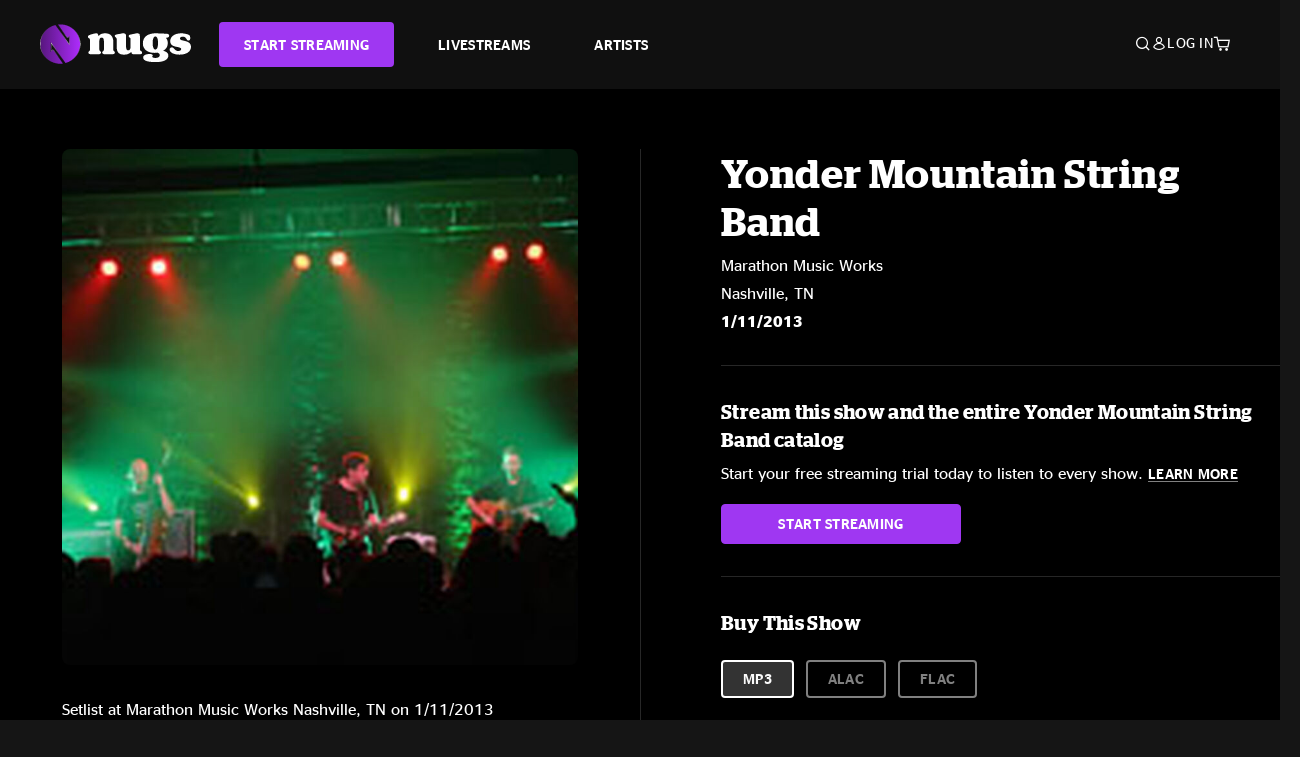

--- FILE ---
content_type: text/html;charset=UTF-8
request_url: https://www.nugs.net/live-download-of-yonder-mountain-string-band-marathon-music-works-nashville-tn-01-11-2013-mp3-flac-or-online-music-streaming/8980.html
body_size: 25789
content:
<!DOCTYPE html>
<html lang="en">
<head>

<script>//common/scripts.isml</script>





<script type="text/javascript">
    (function(){
        window.Urls = {"staticPath":"/on/demandware.static/Sites-NugsNet-Site/-/default/v1768634786243/","cartShow":"/cart/","getProductUrl":"/on/demandware.store/Sites-NugsNet-Site/default/Product-Show","removeImg":"/on/demandware.static/Sites-NugsNet-Site/-/default/dwb4fd8529/images/icon_remove.gif","addToCartUrl":"/on/demandware.store/Sites-NugsNet-Site/default/Cart-AddProduct"};
    }());
</script>

<script defer type="text/javascript" src="/on/demandware.static/Sites-NugsNet-Site/-/default/v1768634786243/js/main.js"></script>


    

    <script defer type="text/javascript" src="/on/demandware.static/Sites-NugsNet-Site/-/default/v1768634786243/js/productDetail.js" ></script>







<meta charset=UTF-8>
<meta http-equiv="x-ua-compatible" content="ie=edge">
<meta name="viewport" content="width=device-width, initial-scale=1">

<title>Yonder Mountain String Band Live Concert Setlist at Marathon Music Works, Nashville, TN on 01-11-2013</title>
<meta name="description" content="Yonder Mountain String Band live downloads and online music streaming of 01/11/2013 at Marathon Music Works Nashville, TN. Listen to live concerts at nugs.net or download our mobile music app"/>
<meta name="keywords" content="nugs"/>


<meta property="og:title" content="Yonder Mountain String Band Live Concert Setlist at Marathon Music Works, Nashville, TN on 01-11-2013" />


<meta property="og:description" content="Yonder Mountain String Band live downloads and online music streaming of 01/11/2013 at Marathon Music Works Nashville, TN. Listen to live concerts at nugs.net or download our mobile music app" />




<meta property="og:image" content="https://www.nugs.net/dw/image/v2/BCHN_PRD/on/demandware.static/-/Sites-nugs-master/default/dwd8937f70/images/hi-res/ymsb130111_01.jpg?sw=176&amp;sh=176">





<link rel="icon" type="image/png" href="/on/demandware.static/Sites-NugsNet-Site/-/default/dwe1c90eda/images/favicon.ico" />


<script>
/* -------------------------------------------------------------------------
* Identity bootstrap – must run **before** GTM and Optimizely
* ----------------------------------------------------------------------- */
(function bootstrapIdentity () {
/** 1. Make readable variables available to any front-end script. */
window.appUserID = "";
window.universalUserID = "9120ff66c0064912995f267b95";
/** 2. Canonical getter for GA-4 + Optimizely integrations. */
window.getGaIdentifier = function () {
return window.universalUserID || null;
};
/** 3. Push the user_id into the dataLayer for GTM. */
window.dataLayer = window.dataLayer || [];
window.dataLayer.push({
'user_id': window.universalUserID || null,
'event': 'identifyUser'
});
})();
</script>


<script>
window.UncachedData = {
  "action": "Data-UncachedData",
  "queryString": "",
  "locale": "default",
  "sessionInfo": {
    "isCustomerAuthenticated": false,
    "sessionState": false,
    "isSubscriber": null
  },
  "__gtmEvents": [],
  "__mccEvents": [
    [
      "trackPageView"
    ]
  ]
}
window.CachedData = {
  "action": "Data-CachedData",
  "queryString": "",
  "locale": "default",
  "nugsAuthConfig": {
    "PROVIDER_ID": "nugsnet",
    "ENABLE_SSO": true,
    "SFCC_OIDC_CLIENT_ID": "3TwoVlLAUFrJX33n3HSCSO",
    "OIDC_BASE_URL": "https://id.nugs.net",
    "GRANT_TYPE_REFRESH_TOKEN": "refresh_token",
    "SAVE_REFRESH_TOKEN_ALWAYS": true,
    "DWSID_COOKIE_NAME": "dwsid",
    "SESSION_GUARD_COOKIE_NAME": "cc-sg",
    "SESSION_GUARD_COOKIE_AGE": 1800,
    "SESSION_STATE_COOKIE_NAME": "cc-ss",
    "REFRESH_TOKEN_COOKIE_NAME": "cc-refresh",
    "REFRESH_TOKEN_COOKIE_AGE": 604800,
    "OAUTH_TOKEN_REFRESH_TIME": 30000,
    "CONTROLLERS_TO_EXCLUDE": [
      "__Analytics-Start",
      "ConsentTracking-Check",
      "ConsentTracking-GetContent",
      "ConsentTracking-SetConsent",
      "ConsentTracking-SetSession",
      "__SYSTEM",
      "__Analytics"
    ],
    "CONTROLLERS_TO_INCLUDE_FORCED_REFRESH": []
  },
  "siteIntegrations": {
    "googlePlacesEnabled": false,
    "stripeCartridgeEnabled": true,
    "paypalCartridgeEnabled": true
  },
  "paypalConfig": {
    "CLIENT_ID": "AfBSdbnM3CDP0m8ApPxNlasf1Fz-ReX1DmnfwkkyJBf-_vhXnDnLvFkDAmu725PbsW8DZDJZjlE4iCBb"
  },
  "__gtmEvents": [],
  "__mccEvents": [
    [
      "trackPageView"
    ]
  ]
}
</script>






<script>
    window.dataLayer = window.dataLayer || [];
    window.dataLayer.push({"homepage_version":"control"});
</script>


<script src="https://cdn.optimizely.com/js/20105345443.js"></script>






<link id="globalStyles" rel="stylesheet" href="/on/demandware.static/Sites-NugsNet-Site/-/default/v1768634786243/css/global.css" />








<link rel="alternate" type="application/json+oembed" href="https://www.nugsapi.net/oembed/v1/shows/8980" title="01/11/13 Marathon Music Works, Nashville, TN ">


<!-- Marketing Cloud Analytics -->
<script type="text/javascript" src="//10886939.collect.igodigital.com/collect.js"></script>
<!-- End Marketing Cloud Analytics -->

<script>
    window.dataLayer = window.dataLayer || [];
    dataLayer.push({"environment":"production","demandwareID":"abZ7Oeb2w9eI1kqCn0qTkZ5yj1","loggedInState":false,"locale":"default","currencyCode":"USD","pageLanguage":"en_US","registered":false,"email":"","emailHash":"","customerGroups":["Everyone","Unregistered"]});
</script>


<script>
    var pageAction = 'productshow';
    window.dataLayer = window.dataLayer || [];
    window.gtmEnabled = true;
    var orderId = -1;
    var gtmDataLayerEvent = false;
    var dataLayerEvent = {"event":"pdp","ecommerce":{"detail":{"actionField":{"list":"Product Detail Page"},"products":[]}}};
    var ga4DataLayerEvent = {"event":"view_item","ecommerce":{"currency":"USD","value":12.95,"items":[{"item_id":"8980-ALBUM","item_name":"01/11/13 Marathon Music Works, Nashville, TN ","price":12.95}]}};

    // In all cases except Order Confirmation, the data layer should be pushed, so default to that case
    var pushDataLayer = true;
    if (pageAction === 'orderconfirm') {
        // As of now, the correction is for order confirmation only
        if (dataLayerEvent) {
            orderId = getOrderId(dataLayerEvent);
        } else {
            orderId = getGA4OrderId(ga4DataLayerEvent);
        }

        var ordersPushedToGoogle = getOrdersPushedToGoogle();
        var orderHasBeenPushedToGoogle = orderHasBeenPushedToGoogle(orderId, ordersPushedToGoogle);
        if (orderHasBeenPushedToGoogle) {
            // If the data has already been sent, let's not push it again.
            pushDataLayer = false;
        }
    }

    if (pushDataLayer) {
        if (gtmDataLayerEvent) {
            dataLayer.push(gtmDataLayerEvent);
        }

        if (dataLayerEvent) {
            dataLayer.push(dataLayerEvent);
        }

        // If both events active, clear first ecommerce object to prevent events affecting one another
        if (dataLayerEvent && ga4DataLayerEvent) {
            dataLayer.push({ ecommerce: null });
        }

        if (ga4DataLayerEvent) {
            dataLayer.push(ga4DataLayerEvent);
        }

        if (pageAction === 'orderconfirm') {
            // Add the orderId to the array of orders that is being stored in localStorage
            ordersPushedToGoogle.push(orderId);
            // The localStorage is what is used to prevent the duplicate send from mobile platforms
            window.localStorage.setItem('ordersPushedToGoogle', JSON.stringify(ordersPushedToGoogle));
        }
    }

    function getOrderId(dataLayer) {
        if ('ecommerce' in dataLayer) {
            if ('purchase' in dataLayer.ecommerce && 'actionField' in dataLayer.ecommerce.purchase &&
                'id' in dataLayer.ecommerce.purchase.actionField) {
                return dataLayer.ecommerce.purchase.actionField.id;
            }
        }

        return -1;
    }

    function getGA4OrderId(dataLayer) {
        if ('ecommerce' in dataLayer && 'transaction_id' in dataLayer.ecommerce) {
            return dataLayer.ecommerce.transaction_id;
        }

        return -1;
    }

    function getOrdersPushedToGoogle() {
        var ordersPushedToGoogleString = window.localStorage.getItem('ordersPushedToGoogle');
        if (ordersPushedToGoogleString && ordersPushedToGoogleString.length > 0) {
            return JSON.parse(ordersPushedToGoogleString);
        }

        return [];
    }

    function orderHasBeenPushedToGoogle(orderId, ordersPushedToGoogle) {
        if (orderId) {
            for (var index = 0; index < ordersPushedToGoogle.length; index++) {
                if (ordersPushedToGoogle[index] === orderId) {
                    return true;
                }
            }
        }

        return false;
    }
</script>


<!-- Google Tag Manager -->
<script>(function(w,d,s,l,i){w[l]=w[l]||[];w[l].push({'gtm.start':
new Date().getTime(),event:'gtm.js'});var f=d.getElementsByTagName(s)[0],
j=d.createElement(s),dl=l!='dataLayer'?'&l='+l:'';j.async=true;j.src=
'https://www.googletagmanager.com/gtm.js?id='+i+dl;f.parentNode.insertBefore(j,f);
})(window,document,'script','dataLayer','GTM-WPL3GVV');</script>
<!-- End Google Tag Manager -->


<script defer src="/on/demandware.static/Sites-NugsNet-Site/-/default/v1768634786243/js/tagmanager.js"></script>



<link id="pageDesignerStyles" rel="stylesheet" href="/on/demandware.static/Sites-NugsNet-Site/-/default/v1768634786243/css/pageDesignerPage.css" />

<link id="pageDesignerStyles" rel="stylesheet" href="/on/demandware.static/Sites-NugsNet-Site/-/default/v1768634786243/css/pageDesignerFriendly.css" />



<link rel="canonical" href="/live-download-of-yonder-mountain-string-band-marathon-music-works-nashville-tn-01-11-2013-mp3-flac-or-online-music-streaming/8980.html"/>

<script type="text/javascript">//<!--
/* <![CDATA[ (head-active_data.js) */
var dw = (window.dw || {});
dw.ac = {
    _analytics: null,
    _events: [],
    _category: "",
    _searchData: "",
    _anact: "",
    _anact_nohit_tag: "",
    _analytics_enabled: "true",
    _timeZone: "US/Pacific",
    _capture: function(configs) {
        if (Object.prototype.toString.call(configs) === "[object Array]") {
            configs.forEach(captureObject);
            return;
        }
        dw.ac._events.push(configs);
    },
	capture: function() { 
		dw.ac._capture(arguments);
		// send to CQ as well:
		if (window.CQuotient) {
			window.CQuotient.trackEventsFromAC(arguments);
		}
	},
    EV_PRD_SEARCHHIT: "searchhit",
    EV_PRD_DETAIL: "detail",
    EV_PRD_RECOMMENDATION: "recommendation",
    EV_PRD_SETPRODUCT: "setproduct",
    applyContext: function(context) {
        if (typeof context === "object" && context.hasOwnProperty("category")) {
        	dw.ac._category = context.category;
        }
        if (typeof context === "object" && context.hasOwnProperty("searchData")) {
        	dw.ac._searchData = context.searchData;
        }
    },
    setDWAnalytics: function(analytics) {
        dw.ac._analytics = analytics;
    },
    eventsIsEmpty: function() {
        return 0 == dw.ac._events.length;
    }
};
/* ]]> */
// -->
</script>
<script type="text/javascript">//<!--
/* <![CDATA[ (head-cquotient.js) */
var CQuotient = window.CQuotient = {};
CQuotient.clientId = 'bchn-NugsNet';
CQuotient.realm = 'BCHN';
CQuotient.siteId = 'NugsNet';
CQuotient.instanceType = 'prd';
CQuotient.locale = 'default';
CQuotient.fbPixelId = '__UNKNOWN__';
CQuotient.activities = [];
CQuotient.cqcid='';
CQuotient.cquid='';
CQuotient.cqeid='';
CQuotient.cqlid='';
CQuotient.apiHost='api.cquotient.com';
/* Turn this on to test against Staging Einstein */
/* CQuotient.useTest= true; */
CQuotient.useTest = ('true' === 'false');
CQuotient.initFromCookies = function () {
	var ca = document.cookie.split(';');
	for(var i=0;i < ca.length;i++) {
	  var c = ca[i];
	  while (c.charAt(0)==' ') c = c.substring(1,c.length);
	  if (c.indexOf('cqcid=') == 0) {
		CQuotient.cqcid=c.substring('cqcid='.length,c.length);
	  } else if (c.indexOf('cquid=') == 0) {
		  var value = c.substring('cquid='.length,c.length);
		  if (value) {
		  	var split_value = value.split("|", 3);
		  	if (split_value.length > 0) {
			  CQuotient.cquid=split_value[0];
		  	}
		  	if (split_value.length > 1) {
			  CQuotient.cqeid=split_value[1];
		  	}
		  	if (split_value.length > 2) {
			  CQuotient.cqlid=split_value[2];
		  	}
		  }
	  }
	}
}
CQuotient.getCQCookieId = function () {
	if(window.CQuotient.cqcid == '')
		window.CQuotient.initFromCookies();
	return window.CQuotient.cqcid;
};
CQuotient.getCQUserId = function () {
	if(window.CQuotient.cquid == '')
		window.CQuotient.initFromCookies();
	return window.CQuotient.cquid;
};
CQuotient.getCQHashedEmail = function () {
	if(window.CQuotient.cqeid == '')
		window.CQuotient.initFromCookies();
	return window.CQuotient.cqeid;
};
CQuotient.getCQHashedLogin = function () {
	if(window.CQuotient.cqlid == '')
		window.CQuotient.initFromCookies();
	return window.CQuotient.cqlid;
};
CQuotient.trackEventsFromAC = function (/* Object or Array */ events) {
try {
	if (Object.prototype.toString.call(events) === "[object Array]") {
		events.forEach(_trackASingleCQEvent);
	} else {
		CQuotient._trackASingleCQEvent(events);
	}
} catch(err) {}
};
CQuotient._trackASingleCQEvent = function ( /* Object */ event) {
	if (event && event.id) {
		if (event.type === dw.ac.EV_PRD_DETAIL) {
			CQuotient.trackViewProduct( {id:'', alt_id: event.id, type: 'raw_sku'} );
		} // not handling the other dw.ac.* events currently
	}
};
CQuotient.trackViewProduct = function(/* Object */ cqParamData){
	var cq_params = {};
	cq_params.cookieId = CQuotient.getCQCookieId();
	cq_params.userId = CQuotient.getCQUserId();
	cq_params.emailId = CQuotient.getCQHashedEmail();
	cq_params.loginId = CQuotient.getCQHashedLogin();
	cq_params.product = cqParamData.product;
	cq_params.realm = cqParamData.realm;
	cq_params.siteId = cqParamData.siteId;
	cq_params.instanceType = cqParamData.instanceType;
	cq_params.locale = CQuotient.locale;
	
	if(CQuotient.sendActivity) {
		CQuotient.sendActivity(CQuotient.clientId, 'viewProduct', cq_params);
	} else {
		CQuotient.activities.push({activityType: 'viewProduct', parameters: cq_params});
	}
};
/* ]]> */
// -->
</script>



   <script type="application/ld+json">
        {"@context":"http://schema.org/","@type":"Product","name":"01/11/13 Marathon Music Works, Nashville, TN ","description":null,"mpn":"8980","sku":"8980","image":["https://www.nugs.net/on/demandware.static/-/Sites-nugs-master/default/dwd8937f70/images/hi-res/ymsb130111_01.jpg"],"offers":{"url":{},"@type":"Offer","priceCurrency":"USD","price":"0.99","availability":"http://schema.org/OutOfStock"}}
    </script>





</head>

<body class="  page-none">
<!-- Google Tag Manager (noscript) -->

<!-- End Google Tag Manager (noscript) -->


<div class="page" data-action="Product-Show" data-querystring="pid=8980" data-is-full-category-template="null" >











<a href="#maincontent" class="skip" aria-label="Skip to main content">Skip to main content</a>
<a href="#footercontent" class="skip" aria-label="Skip to footer content">Skip to footer content</a>

<div id="offcanvasMinicart" class="offcanvas offcanvas-end" tabindex="-1" aria-labelledby="offcanvasMinicartLabel">
    <div class="offcanvas-header">
        <h2 class="offcanvas-title" id="offcanvasMinicartLabel">Cart</h2>
        <button type="button" class="btn-close" data-bs-dismiss="offcanvas" aria-label="Close"></button>
    </div>
    <div class="offcanvas-body">
        <div class="container cart empty">
            <div class="row">
                <div class="col-12 text-center">
                    <h3>Your cart is empty.</h3>
                    <a href="/browse-artists/" class="btn btn-browse">BROWSE ARTISTS</a>
                </div>
            </div>
        </div>
    </div>
</div>


<header class="logo-left fixed-header  sticky-top" id="top-header">
    <div class="header-banner slide-up d-none">
        <div class="container">
            <div class="row no-gutters">
                <div class="col header-banner-column-2 d-flex justify-content-between align-items-center">
                    <div class="content">
                        
                        
	 

	
                    </div>
                    
                </div>
            </div>
        </div>
    </div>
    
    <nav class="header-nav navbar navbar-expand-lg" id="header-nav">
        <div class="header container">

            
                <button class="navbar-toggler" type="button" data-bs-toggle="offcanvas" data-bs-target="#offcanvasNavbar" aria-controls="offcanvasNavbar" aria-label="Toggle navigation"></button>
            

            <a class="navbar-brand header-logo-main-link" href="https://www.nugs.net/" title="nugs Home">
                <img src="/on/demandware.static/Sites-NugsNet-Site/-/default/dwa5d7c434/images/logo-redesign.svg" alt="nugs" class="img-fluid header-logo-main-img" />

            </a>

            <div class="offcanvas offcanvas-start" data-bs-backdrop="false" tabindex="-1" id="offcanvasNavbar" aria-labelledby="offcanvasNavbarLabel">
                <div class="offcanvas-body">
                    
                    
                    <div class="menu-group" role="navigation">
                        <ul class="nav navbar-nav" role="menu">
                            
                                
                                    
	 


	


    




    
        
        <li class="nav-item" role="menuitem">
  <a href="https://get.nugs.net" class="nav-link nav-link--start-streaming" role="link" tabindex="0">
      <button type="button" class="btn">START STREAMING</button>
  </a>
</li>
<li class="nav-item" role="menuitem">
  <a href="https://www.nugs.net/watch-live-music/" class="nav-link" role="link" tabindex="1">LIVESTREAMS</a>
</li>
<li class="nav-item" role="menuitem">
  <a href="https://www.nugs.net/browse-artists/" class="nav-link" role="link" tabindex="2">ARTISTS</a>
</li>
<!-- Keep This <li> here for the menu split -->
<li><hr class="border d-lg-none" /></li>
    

 
	
                                
                            
                            
                                
    <li class="nav-item account-item d-lg-none" role="menuitem">
        <a href="https://www.nugs.net/on/demandware.store/Sites-NugsNet-Site/default/Login-OAuthLogin?oauthProvider=nugsnet&amp;ui_flow=register" class="nav-link user-message">
            Create Account
        </a>
    </li>
    <li class="nav-item account-item d-lg-none" role="menuitem">
        <a href="https://www.nugs.net/on/demandware.store/Sites-NugsNet-Site/default/Login-OAuthLogin?oauthProvider=nugsnet" class="nav-link user-message">
            Log In
        </a>
    </li>


                            
                        </ul>
                    </div>
                </div>
            </div>

            <div class="d-flex justify-content-end align-items-center flex-grow-1 gap-4 gap-sm-5 navbar-icons">
                

                
                    <div class="search-toggle">
                        <button class="header-actions-btn search-toggle-btn js-search-toggle-btn collapsed" type="button" data-bs-toggle="collapse" data-bs-target="#searchCollapse" aria-expanded="false" aria-controls="searchCollapse" aria-label="Search">
                            <span class="header-search-toggle-icon">
                                <span class="icon icon-search"></span>
                                
                            </span>
                            
                        </button>
                    </div>

                    
	 


	


    




    
        
        <div class="d-lg-none">
   <a class="subscribe js-scroll-to-plan icon-headphone" href="/#plans" title="Subscribe Now"></a>
</div>
<div class="d-lg-none">
    <a class="watch icon-watch" href="/livestreams-concerts-live-downloads-in-mp3-flac-or-online-music-streaming/" title="Listen Now"></a>
</div>
    

 
	
                
                
                
                    <div class="header-account-container d-none d-lg-block ">
                        
    <div class="user dropdown">
        <a href="#" role="button" data-bs-toggle="dropdown" aria-expanded="false" id="accountMenuTrigger" class="account-dropdown">
            <span class="icon icon-account"></span>
            <span class="user-message">Log In</span>
        </a>

        <ul class="dropdown-menu dropdown-menu-end account-menu-dropdown js-account-menu-dropdown">
            <li>
                <a class="dropdown-item" href="https://www.nugs.net/on/demandware.store/Sites-NugsNet-Site/default/Login-OAuthLogin?oauthProvider=nugsnet" role="button" aria-label="Login to your account">
                    <span class="user-message">Log in</span>
                </a>
            </li>
            <li>
                <a class="dropdown-item" href="https://www.nugs.net/on/demandware.store/Sites-NugsNet-Site/default/Login-OAuthLogin?oauthProvider=nugsnet&amp;ui_flow=register" role="button" aria-label="Login to your account">
                    <span class="user-message">Create account</span>
                </a>
            </li>
        </ul>

        

        
    </div>




                    </div>
                

                
                    <div class="minicart" data-action-url="/on/demandware.store/Sites-NugsNet-Site/default/Cart-MiniCartShow">
                        <div class="minicart-total">
    <a class="minicart-link minicart-empty" data-bs-toggle="offcanvas" href="#offcanvasMinicart" aria-controls="offcanvasMinicart" title="Cart 0 Items" aria-label="Cart 0 Items" aria-haspopup="true" tabindex="0">
        <i class="icon icon-cart"></i>
        <span class="minicart-quantity">
            0
        </span>
    </a>
</div>



                    </div>
                
            </div>
        </div>
    </nav>

    <div class="search-wrapper d-flex">
        <div class="collapse container" id="searchCollapse">
            <div class="site-search rounded-pill my-3">
    <form role="search"
          action="/search/"
          method="get"
          name="simpleSearch">
        <div class="input-group py-3">
            <button type="submit" name="search-button" class="btn search-button" aria-label="Submit search keywords">
                <i class="icon icon-search"></i>
            </button>
            <input class="form-control search-field"
               type="text"
               name="q"
               value=""
               placeholder="Search"
               role="combobox"
               aria-describedby="search-assistive-text"
               aria-haspopup="listbox"
               aria-owns="search-results"
               aria-expanded="false"
               aria-autocomplete="list"
               aria-activedescendant=""
               aria-controls="search-results"
               aria-label="Enter Keyword or Item Number"
               autocomplete="off" />
            <button type="reset" name="reset-button" class="btn reset-button" aria-label="Clear search keywords">
                <i class="icon icon-close"></i>
            </button>
        </div>
        <div class="suggestions-wrapper" data-url="/on/demandware.store/Sites-NugsNet-Site/default/SearchServices-GetSuggestions?q="></div>
        <input type="hidden" value="default" name="lang">
    </form>
</div>

        </div>
    </div>

</header>


	 

	


<div role="main" id="maincontent">


    

    

    
    
    
    
    
    
    
    <!-- CQuotient Activity Tracking (viewProduct-cquotient.js) -->
<script type="text/javascript">//<!--
/* <![CDATA[ */
(function(){
	try {
		if(window.CQuotient) {
			var cq_params = {};
			cq_params.product = {
					id: '',
					sku: '',
					type: 'set',
					alt_id: '8980'
				};
			cq_params.realm = "BCHN";
			cq_params.siteId = "NugsNet";
			cq_params.instanceType = "prd";
			window.CQuotient.trackViewProduct(cq_params);
		}
	} catch(err) {}
})();
/* ]]> */
// -->
</script>
<script type="text/javascript">//<!--
/* <![CDATA[ (viewProduct-active_data.js) */
dw.ac._capture({id: "8980", type: "detail"});
/* ]]> */
// -->
</script>

    <div class="container product-detail product-set-detail" data-swatchable-attributes="null" data-pid="8980">

        <div class="row mb-3 no-gutters">
            
            <div class="product-image-tracks">
                
<div class="primary-images">
    
        
        
        

        
        <div class="pdp-slider thumb">
            <div class="background-image" style="background-image: url(https://www.nugs.net/dw/image/v2/BCHN_PRD/on/demandware.static/-/Sites-nugs-master/default/dwd8937f70/images/hi-res/ymsb130111_01.jpg?sw=800&amp;sh=800);"></div>
            <div class="thumbnail-link">
                <img class="productthumbnail" alt="01/11/13 Marathon Music Works, Nashville, TN "
                        src="https://www.nugs.net/dw/image/v2/BCHN_PRD/on/demandware.static/-/Sites-nugs-master/default/dwd8937f70/images/hi-res/ymsb130111_01.jpg?sw=800&amp;sh=800"
                        decoding="async"
                />
            </div>
        </div>
    

</div>

                
                <div class="desktop">
                    <div class="setlist">
                        




































































































    <div class="product-set-list">
    

    <p class="setlist-title">Setlist at Marathon Music Works Nashville, TN on 1/11/2013</p>
    
    
        <h6>Set One</h6>
        <div class="product-set-container">
            
                
                <script type="text/javascript">//<!--
/* <![CDATA[ (viewProduct-active_data.js) */
dw.ac._capture({id: "170216-TRACK", type: "setproduct"});
/* ]]> */
// -->
</script>
                    <div class="product-set-item " id="item-170216-TRACK">
                        



































































































<div class="product-set-details">









<div id="clip-player-170216-TRACK" class="clip-player-container">
<canvas id="audioCanvas-170216-TRACK" width="34" height="34"></canvas>


<div id="playAudio-170216-TRACK" class="clip-player-button" data-stroke="#FFFFFF"></div>
<audio id="preview-170216-TRACK" src="https://assets.nugs.net/clips/ymsb130111d1c_01_Intro.mp3" class="clip-player"></audio>
</div>



<div class="item-name-time-wrapper">
<span class="item-name">
Intro
</span>
<span class="runningTime smallest steel">
124
</span>
</div>

</div>

                    </div>
                
            
                
                <script type="text/javascript">//<!--
/* <![CDATA[ (viewProduct-active_data.js) */
dw.ac._capture({id: "170217-TRACK", type: "setproduct"});
/* ]]> */
// -->
</script>
                    <div class="product-set-item " id="item-170217-TRACK">
                        



































































































<div class="product-set-details">









<div id="clip-player-170217-TRACK" class="clip-player-container">
<canvas id="audioCanvas-170217-TRACK" width="34" height="34"></canvas>


<div id="playAudio-170217-TRACK" class="clip-player-button" data-stroke="#FFFFFF"></div>
<audio id="preview-170217-TRACK" src="https://assets.nugs.net/clips/ymsb130111d1c_02_Illinois_Rain.mp3" class="clip-player"></audio>
</div>



<div class="item-name-time-wrapper">
<span class="item-name">
Illinois Rain
</span>
<span class="runningTime smallest steel">
422
</span>
</div>

</div>

                    </div>
                
            
                
                <script type="text/javascript">//<!--
/* <![CDATA[ (viewProduct-active_data.js) */
dw.ac._capture({id: "170218-TRACK", type: "setproduct"});
/* ]]> */
// -->
</script>
                    <div class="product-set-item " id="item-170218-TRACK">
                        



































































































<div class="product-set-details">









<div id="clip-player-170218-TRACK" class="clip-player-container">
<canvas id="audioCanvas-170218-TRACK" width="34" height="34"></canvas>


<div id="playAudio-170218-TRACK" class="clip-player-button" data-stroke="#FFFFFF"></div>
<audio id="preview-170218-TRACK" src="https://assets.nugs.net/clips/ymsb130111d1c_03_40_Miles_From_Denver.mp3" class="clip-player"></audio>
</div>



<div class="item-name-time-wrapper">
<span class="item-name">
40 Miles From Denver
</span>
<span class="runningTime smallest steel">
274
</span>
</div>

</div>

                    </div>
                
            
                
                <script type="text/javascript">//<!--
/* <![CDATA[ (viewProduct-active_data.js) */
dw.ac._capture({id: "170219-TRACK", type: "setproduct"});
/* ]]> */
// -->
</script>
                    <div class="product-set-item " id="item-170219-TRACK">
                        



































































































<div class="product-set-details">









<div id="clip-player-170219-TRACK" class="clip-player-container">
<canvas id="audioCanvas-170219-TRACK" width="34" height="34"></canvas>


<div id="playAudio-170219-TRACK" class="clip-player-button" data-stroke="#FFFFFF"></div>
<audio id="preview-170219-TRACK" src="https://assets.nugs.net/clips/ymsb130111d1c_04_Loved_You_Enough.mp3" class="clip-player"></audio>
</div>



<div class="item-name-time-wrapper">
<span class="item-name">
Loved You Enough
</span>
<span class="runningTime smallest steel">
207
</span>
</div>

</div>

                    </div>
                
            
                
                <script type="text/javascript">//<!--
/* <![CDATA[ (viewProduct-active_data.js) */
dw.ac._capture({id: "170220-TRACK", type: "setproduct"});
/* ]]> */
// -->
</script>
                    <div class="product-set-item " id="item-170220-TRACK">
                        



































































































<div class="product-set-details">









<div id="clip-player-170220-TRACK" class="clip-player-container">
<canvas id="audioCanvas-170220-TRACK" width="34" height="34"></canvas>


<div id="playAudio-170220-TRACK" class="clip-player-button" data-stroke="#FFFFFF"></div>
<audio id="preview-170220-TRACK" src="https://assets.nugs.net/clips/ymsb130111d1c_05_Strophe.mp3" class="clip-player"></audio>
</div>



<div class="item-name-time-wrapper">
<span class="item-name">
Strophe
</span>
<span class="runningTime smallest steel">
273
</span>
</div>

</div>

                    </div>
                
            
                
                <script type="text/javascript">//<!--
/* <![CDATA[ (viewProduct-active_data.js) */
dw.ac._capture({id: "170221-TRACK", type: "setproduct"});
/* ]]> */
// -->
</script>
                    <div class="product-set-item " id="item-170221-TRACK">
                        



































































































<div class="product-set-details">









<div id="clip-player-170221-TRACK" class="clip-player-container">
<canvas id="audioCanvas-170221-TRACK" width="34" height="34"></canvas>


<div id="playAudio-170221-TRACK" class="clip-player-button" data-stroke="#FFFFFF"></div>
<audio id="preview-170221-TRACK" src="https://assets.nugs.net/clips/ymsb130111d1c_06_All_The_Time.mp3" class="clip-player"></audio>
</div>



<div class="item-name-time-wrapper">
<span class="item-name">
All The Time
</span>
<span class="runningTime smallest steel">
417
</span>
</div>

</div>

                    </div>
                
            
                
                <script type="text/javascript">//<!--
/* <![CDATA[ (viewProduct-active_data.js) */
dw.ac._capture({id: "170222-TRACK", type: "setproduct"});
/* ]]> */
// -->
</script>
                    <div class="product-set-item " id="item-170222-TRACK">
                        



































































































<div class="product-set-details">









<div id="clip-player-170222-TRACK" class="clip-player-container">
<canvas id="audioCanvas-170222-TRACK" width="34" height="34"></canvas>


<div id="playAudio-170222-TRACK" class="clip-player-button" data-stroke="#FFFFFF"></div>
<audio id="preview-170222-TRACK" src="https://assets.nugs.net/clips/ymsb130111d1c_07_King_Ebeneezer.mp3" class="clip-player"></audio>
</div>



<div class="item-name-time-wrapper">
<span class="item-name">
King Ebeneezer
</span>
<span class="runningTime smallest steel">
823
</span>
</div>

</div>

                    </div>
                
            
                
                <script type="text/javascript">//<!--
/* <![CDATA[ (viewProduct-active_data.js) */
dw.ac._capture({id: "170223-TRACK", type: "setproduct"});
/* ]]> */
// -->
</script>
                    <div class="product-set-item " id="item-170223-TRACK">
                        



































































































<div class="product-set-details">









<div id="clip-player-170223-TRACK" class="clip-player-container">
<canvas id="audioCanvas-170223-TRACK" width="34" height="34"></canvas>


<div id="playAudio-170223-TRACK" class="clip-player-button" data-stroke="#FFFFFF"></div>
<audio id="preview-170223-TRACK" src="https://assets.nugs.net/clips/ymsb130111d1c_08_2_Hits_and_The_Joint_Turned_Brown.mp3" class="clip-player"></audio>
</div>



<div class="item-name-time-wrapper">
<span class="item-name">
2 Hits and The Joint Turned Brown
</span>
<span class="runningTime smallest steel">
451
</span>
</div>

</div>

                    </div>
                
            
                
                <script type="text/javascript">//<!--
/* <![CDATA[ (viewProduct-active_data.js) */
dw.ac._capture({id: "170224-TRACK", type: "setproduct"});
/* ]]> */
// -->
</script>
                    <div class="product-set-item " id="item-170224-TRACK">
                        



































































































<div class="product-set-details">









<div id="clip-player-170224-TRACK" class="clip-player-container">
<canvas id="audioCanvas-170224-TRACK" width="34" height="34"></canvas>


<div id="playAudio-170224-TRACK" class="clip-player-button" data-stroke="#FFFFFF"></div>
<audio id="preview-170224-TRACK" src="https://assets.nugs.net/clips/ymsb130111d1c_09_Troubled_Mind.mp3" class="clip-player"></audio>
</div>



<div class="item-name-time-wrapper">
<span class="item-name">
Troubled Mind
</span>
<span class="runningTime smallest steel">
235
</span>
</div>

</div>

                    </div>
                
            
                
                <script type="text/javascript">//<!--
/* <![CDATA[ (viewProduct-active_data.js) */
dw.ac._capture({id: "170225-TRACK", type: "setproduct"});
/* ]]> */
// -->
</script>
                    <div class="product-set-item " id="item-170225-TRACK">
                        



































































































<div class="product-set-details">









<div id="clip-player-170225-TRACK" class="clip-player-container">
<canvas id="audioCanvas-170225-TRACK" width="34" height="34"></canvas>


<div id="playAudio-170225-TRACK" class="clip-player-button" data-stroke="#FFFFFF"></div>
<audio id="preview-170225-TRACK" src="https://assets.nugs.net/clips/ymsb130111d1c_10_Dont_Worry_Happy_Birthday.mp3" class="clip-player"></audio>
</div>



<div class="item-name-time-wrapper">
<span class="item-name">
Don&#39;t Worry Happy Birthday
</span>
<span class="runningTime smallest steel">
257
</span>
</div>

</div>

                    </div>
                
            
                
                <script type="text/javascript">//<!--
/* <![CDATA[ (viewProduct-active_data.js) */
dw.ac._capture({id: "170226-TRACK", type: "setproduct"});
/* ]]> */
// -->
</script>
                    <div class="product-set-item " id="item-170226-TRACK">
                        



































































































<div class="product-set-details">









<div id="clip-player-170226-TRACK" class="clip-player-container">
<canvas id="audioCanvas-170226-TRACK" width="34" height="34"></canvas>


<div id="playAudio-170226-TRACK" class="clip-player-button" data-stroke="#FFFFFF"></div>
<audio id="preview-170226-TRACK" src="https://assets.nugs.net/clips/ymsb130111d1c_11_Idaho.mp3" class="clip-player"></audio>
</div>



<div class="item-name-time-wrapper">
<span class="item-name">
Idaho
</span>
<span class="runningTime smallest steel">
187
</span>
</div>

</div>

                    </div>
                
            
                
                <script type="text/javascript">//<!--
/* <![CDATA[ (viewProduct-active_data.js) */
dw.ac._capture({id: "170227-TRACK", type: "setproduct"});
/* ]]> */
// -->
</script>
                    <div class="product-set-item last" id="item-170227-TRACK">
                        



































































































<div class="product-set-details">









<div id="clip-player-170227-TRACK" class="clip-player-container">
<canvas id="audioCanvas-170227-TRACK" width="34" height="34"></canvas>


<div id="playAudio-170227-TRACK" class="clip-player-button" data-stroke="#FFFFFF"></div>
<audio id="preview-170227-TRACK" src="https://assets.nugs.net/clips/ymsb130111d1c_12_Angel.mp3" class="clip-player"></audio>
</div>



<div class="item-name-time-wrapper">
<span class="item-name">
Angel
</span>
<span class="runningTime smallest steel">
488
</span>
</div>

</div>

                    </div>
                
            
        </div>
    
        <h6>Set Two</h6>
        <div class="product-set-container">
            
                
                <script type="text/javascript">//<!--
/* <![CDATA[ (viewProduct-active_data.js) */
dw.ac._capture({id: "170228-TRACK", type: "setproduct"});
/* ]]> */
// -->
</script>
                    <div class="product-set-item " id="item-170228-TRACK">
                        



































































































<div class="product-set-details">









<div id="clip-player-170228-TRACK" class="clip-player-container">
<canvas id="audioCanvas-170228-TRACK" width="34" height="34"></canvas>


<div id="playAudio-170228-TRACK" class="clip-player-button" data-stroke="#FFFFFF"></div>
<audio id="preview-170228-TRACK" src="https://assets.nugs.net/clips/ymsb130111d2c_01_Intro.mp3" class="clip-player"></audio>
</div>



<div class="item-name-time-wrapper">
<span class="item-name">
Intro
</span>
<span class="runningTime smallest steel">
102
</span>
</div>

</div>

                    </div>
                
            
                
                <script type="text/javascript">//<!--
/* <![CDATA[ (viewProduct-active_data.js) */
dw.ac._capture({id: "170229-TRACK", type: "setproduct"});
/* ]]> */
// -->
</script>
                    <div class="product-set-item " id="item-170229-TRACK">
                        



































































































<div class="product-set-details">









<div id="clip-player-170229-TRACK" class="clip-player-container">
<canvas id="audioCanvas-170229-TRACK" width="34" height="34"></canvas>


<div id="playAudio-170229-TRACK" class="clip-player-button" data-stroke="#FFFFFF"></div>
<audio id="preview-170229-TRACK" src="https://assets.nugs.net/clips/ymsb130111d2c_02_Jail_Song.mp3" class="clip-player"></audio>
</div>



<div class="item-name-time-wrapper">
<span class="item-name">
Jail Song
</span>
<span class="runningTime smallest steel">
324
</span>
</div>

</div>

                    </div>
                
            
                
                <script type="text/javascript">//<!--
/* <![CDATA[ (viewProduct-active_data.js) */
dw.ac._capture({id: "170230-TRACK", type: "setproduct"});
/* ]]> */
// -->
</script>
                    <div class="product-set-item " id="item-170230-TRACK">
                        



































































































<div class="product-set-details">









<div id="clip-player-170230-TRACK" class="clip-player-container">
<canvas id="audioCanvas-170230-TRACK" width="34" height="34"></canvas>


<div id="playAudio-170230-TRACK" class="clip-player-button" data-stroke="#FFFFFF"></div>
<audio id="preview-170230-TRACK" src="https://assets.nugs.net/clips/ymsb130111d2c_03_Althea.mp3" class="clip-player"></audio>
</div>



<div class="item-name-time-wrapper">
<span class="item-name">
Althea
</span>
<span class="runningTime smallest steel">
558
</span>
</div>

</div>

                    </div>
                
            
                
                <script type="text/javascript">//<!--
/* <![CDATA[ (viewProduct-active_data.js) */
dw.ac._capture({id: "170231-TRACK", type: "setproduct"});
/* ]]> */
// -->
</script>
                    <div class="product-set-item " id="item-170231-TRACK">
                        



































































































<div class="product-set-details">









<div id="clip-player-170231-TRACK" class="clip-player-container">
<canvas id="audioCanvas-170231-TRACK" width="34" height="34"></canvas>


<div id="playAudio-170231-TRACK" class="clip-player-button" data-stroke="#FFFFFF"></div>
<audio id="preview-170231-TRACK" src="https://assets.nugs.net/clips/ymsb130111d2c_04_Katy_Hill.mp3" class="clip-player"></audio>
</div>



<div class="item-name-time-wrapper">
<span class="item-name">
Katy Hill
</span>
<span class="runningTime smallest steel">
246
</span>
</div>

</div>

                    </div>
                
            
                
                <script type="text/javascript">//<!--
/* <![CDATA[ (viewProduct-active_data.js) */
dw.ac._capture({id: "170232-TRACK", type: "setproduct"});
/* ]]> */
// -->
</script>
                    <div class="product-set-item " id="item-170232-TRACK">
                        



































































































<div class="product-set-details">









<div id="clip-player-170232-TRACK" class="clip-player-container">
<canvas id="audioCanvas-170232-TRACK" width="34" height="34"></canvas>


<div id="playAudio-170232-TRACK" class="clip-player-button" data-stroke="#FFFFFF"></div>
<audio id="preview-170232-TRACK" src="https://assets.nugs.net/clips/ymsb130111d2c_05_New_Deal_Train.mp3" class="clip-player"></audio>
</div>



<div class="item-name-time-wrapper">
<span class="item-name">
New Deal Train
</span>
<span class="runningTime smallest steel">
297
</span>
</div>

</div>

                    </div>
                
            
                
                <script type="text/javascript">//<!--
/* <![CDATA[ (viewProduct-active_data.js) */
dw.ac._capture({id: "170233-TRACK", type: "setproduct"});
/* ]]> */
// -->
</script>
                    <div class="product-set-item " id="item-170233-TRACK">
                        



































































































<div class="product-set-details">









<div id="clip-player-170233-TRACK" class="clip-player-container">
<canvas id="audioCanvas-170233-TRACK" width="34" height="34"></canvas>


<div id="playAudio-170233-TRACK" class="clip-player-button" data-stroke="#FFFFFF"></div>
<audio id="preview-170233-TRACK" src="https://assets.nugs.net/clips/ymsb130111d2c_06_Pretty_Daughter.mp3" class="clip-player"></audio>
</div>



<div class="item-name-time-wrapper">
<span class="item-name">
Pretty Daughter
</span>
<span class="runningTime smallest steel">
636
</span>
</div>

</div>

                    </div>
                
            
                
                <script type="text/javascript">//<!--
/* <![CDATA[ (viewProduct-active_data.js) */
dw.ac._capture({id: "170234-TRACK", type: "setproduct"});
/* ]]> */
// -->
</script>
                    <div class="product-set-item " id="item-170234-TRACK">
                        



































































































<div class="product-set-details">









<div id="clip-player-170234-TRACK" class="clip-player-container">
<canvas id="audioCanvas-170234-TRACK" width="34" height="34"></canvas>


<div id="playAudio-170234-TRACK" class="clip-player-button" data-stroke="#FFFFFF"></div>
<audio id="preview-170234-TRACK" src="https://assets.nugs.net/clips/ymsb130111d2c_07_Honestly.mp3" class="clip-player"></audio>
</div>



<div class="item-name-time-wrapper">
<span class="item-name">
Honestly
</span>
<span class="runningTime smallest steel">
518
</span>
</div>

</div>

                    </div>
                
            
                
                <script type="text/javascript">//<!--
/* <![CDATA[ (viewProduct-active_data.js) */
dw.ac._capture({id: "170235-TRACK", type: "setproduct"});
/* ]]> */
// -->
</script>
                    <div class="product-set-item " id="item-170235-TRACK">
                        



































































































<div class="product-set-details">









<div id="clip-player-170235-TRACK" class="clip-player-container">
<canvas id="audioCanvas-170235-TRACK" width="34" height="34"></canvas>


<div id="playAudio-170235-TRACK" class="clip-player-button" data-stroke="#FFFFFF"></div>
<audio id="preview-170235-TRACK" src="https://assets.nugs.net/clips/ymsb130111d2c_08_Smiles_Like_Shes_Always_Been_A_Friend.mp3" class="clip-player"></audio>
</div>



<div class="item-name-time-wrapper">
<span class="item-name">
Smiles Like She&#39;s Always Been A Friend
</span>
<span class="runningTime smallest steel">
297
</span>
</div>

</div>

                    </div>
                
            
                
                <script type="text/javascript">//<!--
/* <![CDATA[ (viewProduct-active_data.js) */
dw.ac._capture({id: "170236-TRACK", type: "setproduct"});
/* ]]> */
// -->
</script>
                    <div class="product-set-item " id="item-170236-TRACK">
                        



































































































<div class="product-set-details">









<div id="clip-player-170236-TRACK" class="clip-player-container">
<canvas id="audioCanvas-170236-TRACK" width="34" height="34"></canvas>


<div id="playAudio-170236-TRACK" class="clip-player-button" data-stroke="#FFFFFF"></div>
<audio id="preview-170236-TRACK" src="https://assets.nugs.net/clips/ymsb130111d2c_09_Youre_No_Good.mp3" class="clip-player"></audio>
</div>



<div class="item-name-time-wrapper">
<span class="item-name">
You&#39;re No Good
</span>
<span class="runningTime smallest steel">
187
</span>
</div>

</div>

                    </div>
                
            
                
                <script type="text/javascript">//<!--
/* <![CDATA[ (viewProduct-active_data.js) */
dw.ac._capture({id: "170237-TRACK", type: "setproduct"});
/* ]]> */
// -->
</script>
                    <div class="product-set-item " id="item-170237-TRACK">
                        



































































































<div class="product-set-details">









<div id="clip-player-170237-TRACK" class="clip-player-container">
<canvas id="audioCanvas-170237-TRACK" width="34" height="34"></canvas>


<div id="playAudio-170237-TRACK" class="clip-player-button" data-stroke="#FFFFFF"></div>
<audio id="preview-170237-TRACK" src="https://assets.nugs.net/clips/ymsb130111d3c_01_Id_Like_Off.mp3" class="clip-player"></audio>
</div>



<div class="item-name-time-wrapper">
<span class="item-name">
I&#39;d Like Off
</span>
<span class="runningTime smallest steel">
242
</span>
</div>

</div>

                    </div>
                
            
                
                <script type="text/javascript">//<!--
/* <![CDATA[ (viewProduct-active_data.js) */
dw.ac._capture({id: "170238-TRACK", type: "setproduct"});
/* ]]> */
// -->
</script>
                    <div class="product-set-item " id="item-170238-TRACK">
                        



































































































<div class="product-set-details">









<div id="clip-player-170238-TRACK" class="clip-player-container">
<canvas id="audioCanvas-170238-TRACK" width="34" height="34"></canvas>


<div id="playAudio-170238-TRACK" class="clip-player-button" data-stroke="#FFFFFF"></div>
<audio id="preview-170238-TRACK" src="https://assets.nugs.net/clips/ymsb130111d3c_02_Ten.mp3" class="clip-player"></audio>
</div>



<div class="item-name-time-wrapper">
<span class="item-name">
Ten
</span>
<span class="runningTime smallest steel">
481
</span>
</div>

</div>

                    </div>
                
            
                
                <script type="text/javascript">//<!--
/* <![CDATA[ (viewProduct-active_data.js) */
dw.ac._capture({id: "170239-TRACK", type: "setproduct"});
/* ]]> */
// -->
</script>
                    <div class="product-set-item " id="item-170239-TRACK">
                        



































































































<div class="product-set-details">









<div id="clip-player-170239-TRACK" class="clip-player-container">
<canvas id="audioCanvas-170239-TRACK" width="34" height="34"></canvas>


<div id="playAudio-170239-TRACK" class="clip-player-button" data-stroke="#FFFFFF"></div>
<audio id="preview-170239-TRACK" src="https://assets.nugs.net/clips/ymsb130111d3c_03_Looking_Back_Over_My_Shoulder.mp3" class="clip-player"></audio>
</div>



<div class="item-name-time-wrapper">
<span class="item-name">
Looking Back Over My Shoulder
</span>
<span class="runningTime smallest steel">
648
</span>
</div>

</div>

                    </div>
                
            
                
                <script type="text/javascript">//<!--
/* <![CDATA[ (viewProduct-active_data.js) */
dw.ac._capture({id: "170240-TRACK", type: "setproduct"});
/* ]]> */
// -->
</script>
                    <div class="product-set-item last" id="item-170240-TRACK">
                        



































































































<div class="product-set-details">









<div id="clip-player-170240-TRACK" class="clip-player-container">
<canvas id="audioCanvas-170240-TRACK" width="34" height="34"></canvas>


<div id="playAudio-170240-TRACK" class="clip-player-button" data-stroke="#FFFFFF"></div>
<audio id="preview-170240-TRACK" src="https://assets.nugs.net/clips/ymsb130111d3c_04_Ten.mp3" class="clip-player"></audio>
</div>



<div class="item-name-time-wrapper">
<span class="item-name">
Ten
</span>
<span class="runningTime smallest steel">
371
</span>
</div>

</div>

                    </div>
                
            
        </div>
    
        <h6>Encore</h6>
        <div class="product-set-container">
            
                
                <script type="text/javascript">//<!--
/* <![CDATA[ (viewProduct-active_data.js) */
dw.ac._capture({id: "170241-TRACK", type: "setproduct"});
/* ]]> */
// -->
</script>
                    <div class="product-set-item " id="item-170241-TRACK">
                        



































































































<div class="product-set-details">









<div id="clip-player-170241-TRACK" class="clip-player-container">
<canvas id="audioCanvas-170241-TRACK" width="34" height="34"></canvas>


<div id="playAudio-170241-TRACK" class="clip-player-button" data-stroke="#FFFFFF"></div>
<audio id="preview-170241-TRACK" src="https://assets.nugs.net/clips/ymsb130111d3c_05_I_Am_The_Slime.mp3" class="clip-player"></audio>
</div>



<div class="item-name-time-wrapper">
<span class="item-name">
I Am The Slime
</span>
<span class="runningTime smallest steel">
475
</span>
</div>

</div>

                    </div>
                
            
                
                <script type="text/javascript">//<!--
/* <![CDATA[ (viewProduct-active_data.js) */
dw.ac._capture({id: "170242-TRACK", type: "setproduct"});
/* ]]> */
// -->
</script>
                    <div class="product-set-item last" id="item-170242-TRACK">
                        



































































































<div class="product-set-details">









<div id="clip-player-170242-TRACK" class="clip-player-container">
<canvas id="audioCanvas-170242-TRACK" width="34" height="34"></canvas>


<div id="playAudio-170242-TRACK" class="clip-player-button" data-stroke="#FFFFFF"></div>
<audio id="preview-170242-TRACK" src="https://assets.nugs.net/clips/ymsb130111d3c_06_Bloody_Mary_Morning.mp3" class="clip-player"></audio>
</div>



<div class="item-name-time-wrapper">
<span class="item-name">
Bloody Mary Morning
</span>
<span class="runningTime smallest steel">
191
</span>
</div>

</div>

                    </div>
                
            
        </div>
    
</div>


                    </div>

                    
                    

<div class="col-12 social-container">
    <h6>Share via</h6>
    <ul class="social-icons d-flex">
        <li>
            <a href="https://www.facebook.com/share.php?u=https%3A%2F%2Fwww.nugs.net%2Flive-download-of-yonder-mountain-string-band-marathon-music-works-nashville-tn-01-11-2013-mp3-flac-or-online-music-streaming%2F8980.html" title="Share 01/11/13 Marathon Music Works, Nashville, TN  on Facebook" data-share="facebook" aria-label="Share 01/11/13 Marathon Music Works, Nashville, TN  on Facebook" rel="noopener noreferrer" class="share-icons" target="_blank">
                <i class="facebook"></i>
            </a>
        </li>
        <li>
            <a href="https://twitter.com/share?url=https%3A%2F%2Fwww.nugs.net%2Flive-download-of-yonder-mountain-string-band-marathon-music-works-nashville-tn-01-11-2013-mp3-flac-or-online-music-streaming%2F8980.html&text=01/11/13 Marathon Music Works, Nashville, TN " data-share="twitter" title="Share a link to 01/11/13 Marathon Music Works, Nashville, TN  on Twitter" aria-label="Share a link to 01/11/13 Marathon Music Works, Nashville, TN  on Twitter" rel="noopener noreferrer" class="share-icons" target="_blank">
                <i class="x"></i>
            </a>
        </li>
        <li>
            <a href="#copy-link-message" class="share-link" data-bs-toggle="tooltip" id="fa-link" role="button" title="Copy a link to 01/11/13 Marathon Music Works, Nashville, TN " aria-label="Copy a link to 01/11/13 Marathon Music Works, Nashville, TN ">
                <i class="link"></i>
            </a>
            <input type="hidden" id="shareUrl" value="https://www.nugs.net/live-download-of-yonder-mountain-string-band-marathon-music-works-nashville-tn-01-11-2013-mp3-flac-or-online-music-streaming/8980.html"/>
        </li>
    </ul>
</div>
<div class="toast-messages copy-link-message d-none">
    <div class="alert alert-success text-center">
        The link to 01/11/13 Marathon Music Works, Nashville, TN  has been copied
    </div>
</div>

                </div>
            </div>

            <div class="product-data">
                
<div class="row">
    <div class="col">
        <a href="/yonder-mountain-string-band-concerts-live-downloads-in-mp3-flac-or-online-music-streaming-1/">
            
                <h3 class="product-name">Yonder Mountain String Band</h3>
            
            
        </a>
    </div>
</div>

                

     
    <div class="row">
        <div class="col">
            
    <div class="venue">
        <div class="venue-name">Marathon Music Works</div>
        <div class="venue-city">Nashville, TN</div>
    </div>

        </div>
    </div>

    
    <div class="row">
        <div class="col">
            
                <div class="performance-date">
                    1/11/2013
                </div>
            
        </div>
    </div>

                

                
                    





































































































    <div id="upsell-listen-block" class="upsell-listen-block borderbottom unauthenticated nonsubscriber">
        
            <div class="top unauthenticated">
                <div class="left">
                    <h2 class="heading">
                        
                            Stream this show and the entire Yonder Mountain String Band catalog
                        
                    </h2>
                </div>
            </div>
            <div class="body unauthenticated">
                



<div class="details">Start your free streaming trial today to listen to every show.
<a tabindex="0" class="js-modal-trigger anchor-btn" role="button" href="javascript:void(0);" data-trigger="#upsell-modal">Learn More</a></div>
<div id="upsell-modal" class="modal pdp-modal narrow">
<div class="modal-content"><span class="close js-close">&times;</span>
<h5>A nugs All Access subscription includes:</h5>
<ul class="bullets">
    <li>Watch hundreds of exclusive livestreams from your favorite artists</li>
    <li>Last night's show to deep archives, enjoy full-concert videos on demand</li>
    <li>Unlimited &amp; ad-free streaming</li>
    <li>Exclusive, artist-official concert audio daily</li>
    <li>MP3/AAC quality audio</li>
    <li>15% Off CDs, Downloads, and Pay-Per-Views</li>
</ul>
</div>
</div>


            </div>
            <div class="bottom unauthenticated">
                <a class="btn btn-primary start-sub-cta" href="https://get.nugs.net">Start Streaming</a>
            </div>
        
    </div>

                
                <div class="attributes product-detail-attributes">
                    
                    
                    
                    
                        
                            <div class="row" data-attr="format">
                                <div class="col-12">
                                    
                                        
                                        
<div class="attribute">
    <div class="format-attributes non-color-attribute-swatches" data-attr="format">
        <div class="select-format" id="format-1">
            <h2>
                Buy This Show
            </h2>

            <div class="primary-formats">
                
                    <div class="format-tile swatch-tile-container">
    <button class="format-attribute swatch"
        aria-label="Select Format MP3"
        aria-describedby="MP3"
        data-attr="format"
    >
        
        <span data-attr-value="MP3"
                data-display-value="MP3"
                data-pid="186405-ALBUMVARIANT"
                data-price="$9.95"
                data-sales-price="$9.95"
                data-promo-callout="null"
                class="
                    format-value
                    swatch-value
                    non-color-swatch-value
                    selected
                    selectable
                    available
                "
        >
                
            <span class="name">MP3</span>
        </span>

    </button>
</div>
                    
                
                    <div class="format-tile swatch-tile-container">
    <button class="format-attribute swatch"
        aria-label="Select Format ALAC"
        aria-describedby="ALAC"
        data-attr="format"
    >
        
        <span data-attr-value="ALAC"
                data-display-value="ALAC"
                data-pid="394878-ALBUMVARIANT"
                data-price="$12.95"
                data-sales-price="$12.95"
                data-promo-callout="null"
                class="
                    format-value
                    swatch-value
                    non-color-swatch-value
                    
                    selectable
                    available
                "
        >
                
            <span class="name">ALAC</span>
        </span>

    </button>
</div>
                    
                
                    <div class="format-tile swatch-tile-container">
    <button class="format-attribute swatch"
        aria-label="Select Format FLAC"
        aria-describedby="FLAC"
        data-attr="format"
    >
        
        <span data-attr-value="FLAC"
                data-display-value="FLAC"
                data-pid="186407-ALBUMVARIANT"
                data-price="$12.95"
                data-sales-price="$12.95"
                data-promo-callout="null"
                class="
                    format-value
                    swatch-value
                    non-color-swatch-value
                    
                    selectable
                    available
                "
        >
                
            <span class="name">FLAC</span>
        </span>

    </button>
</div>
                    
                        
            </div>

            
                <div class="about-format-link">
                    <a id="about-format-modal" class="about-formats" href="">About formats</a>
                </div>
            
        </div>
    </div>
</div>
                                    
                                </div>
                            </div>
                        

                        <div class="product-options">
                            
                        </div>

                        
                        

                        


                        <div class="row">
                            <div class="col">
                                <div class="prices top-prices clearfix">
                                    
                                    
    <div class="price">
        
        <span>
    
    
    

    

    
    <span class="sales">
        
        
        
            <span class="value" content="9.95">
        
        $9.95


        </span>
    </span>
</span>

    </div>


                                </div>
                            </div>
                        </div>

                        
                        
                        
                        <div class="promotions">
                            
    
    

                        </div>

                        
                        <div class="row qty-cart-container no-gutters borderbottom" id="qty-cart-container">
                            

                            
                            <div class="prices-add-to-cart-actions col-12 col-sm-6 col-md-7 col-lg-9">
                                
                                <div class="row cart-and-ipay commercepayments">
    <div class="col-sm-12">
        <input type="hidden" class="add-to-cart-url" value="/on/demandware.store/Sites-NugsNet-Site/default/Cart-AddProduct"/>
        <button class="add-to-cart btn btn-secondary"
                
                    data-gtmdata="{&quot;id&quot;:&quot;8980-ALBUM&quot;,&quot;name&quot;:&quot;01/11/13 Marathon Music Works, Nashville, TN &quot;,&quot;price&quot;:&quot;9.95&quot;}"
                    data-gtmga4data="{&quot;item_id&quot;:&quot;8980-ALBUM&quot;,&quot;item_variant&quot;:&quot;186405-ALBUMVARIANT&quot;,&quot;item_name&quot;:&quot;01/11/13 Marathon Music Works, Nashville, TN &quot;,&quot;item_category4&quot;:&quot;MP3&quot;,&quot;price&quot;:9.95,&quot;currencyCode&quot;:&quot;USD&quot;}"
                
                data-pid="186405-ALBUMVARIANT"
                data-addsourcetype=""
                data-pids="[object Object]"
                >
            <i class="fa fa-shopping-bag"></i>
            Add to Cart
        </button>
        
            <div class="js-paymentmethod-mutationobserver">
    <div class="paymentmethodwarning js-paymentmethodwarning-msgcontainer d-none mb-3"
        data-iframepresent="false"
        data-available_msg="",
        data-available_show="false",
        data-available_disable="true"
    ></div>

    <div class="js-paymentmethodwarning-affectedcontainer">
        
        <isapplepay class="dw-apple-pay-logo-black applePaySpecificityOverride" sku="186405-ALBUMVARIANT"></isapplepay>

        
    </div>
</div>

        
    </div>
</div>


                            </div>
                        </div>
                    
                    
                    
                    

                    <div class="mobile">
                        <div class="setlist">
                            




































































































    <div class="product-set-list">
    

    <p class="setlist-title">Setlist at Marathon Music Works Nashville, TN on 1/11/2013</p>
    
    
        <h6>Set One</h6>
        <div class="product-set-container">
            
                
                <script type="text/javascript">//<!--
/* <![CDATA[ (viewProduct-active_data.js) */
dw.ac._capture({id: "170216-TRACK", type: "setproduct"});
/* ]]> */
// -->
</script>
                    <div class="product-set-item " id="item-170216-TRACK">
                        



































































































<div class="product-set-details">









<div id="clip-player-170216-TRACK" class="clip-player-container">
<canvas id="audioCanvas-170216-TRACK" width="34" height="34"></canvas>


<div id="playAudio-170216-TRACK" class="clip-player-button" data-stroke="#FFFFFF"></div>
<audio id="preview-170216-TRACK" src="https://assets.nugs.net/clips/ymsb130111d1c_01_Intro.mp3" class="clip-player"></audio>
</div>



<div class="item-name-time-wrapper">
<span class="item-name">
Intro
</span>
<span class="runningTime smallest steel">
124
</span>
</div>

</div>

                    </div>
                
            
                
                <script type="text/javascript">//<!--
/* <![CDATA[ (viewProduct-active_data.js) */
dw.ac._capture({id: "170217-TRACK", type: "setproduct"});
/* ]]> */
// -->
</script>
                    <div class="product-set-item " id="item-170217-TRACK">
                        



































































































<div class="product-set-details">









<div id="clip-player-170217-TRACK" class="clip-player-container">
<canvas id="audioCanvas-170217-TRACK" width="34" height="34"></canvas>


<div id="playAudio-170217-TRACK" class="clip-player-button" data-stroke="#FFFFFF"></div>
<audio id="preview-170217-TRACK" src="https://assets.nugs.net/clips/ymsb130111d1c_02_Illinois_Rain.mp3" class="clip-player"></audio>
</div>



<div class="item-name-time-wrapper">
<span class="item-name">
Illinois Rain
</span>
<span class="runningTime smallest steel">
422
</span>
</div>

</div>

                    </div>
                
            
                
                <script type="text/javascript">//<!--
/* <![CDATA[ (viewProduct-active_data.js) */
dw.ac._capture({id: "170218-TRACK", type: "setproduct"});
/* ]]> */
// -->
</script>
                    <div class="product-set-item " id="item-170218-TRACK">
                        



































































































<div class="product-set-details">









<div id="clip-player-170218-TRACK" class="clip-player-container">
<canvas id="audioCanvas-170218-TRACK" width="34" height="34"></canvas>


<div id="playAudio-170218-TRACK" class="clip-player-button" data-stroke="#FFFFFF"></div>
<audio id="preview-170218-TRACK" src="https://assets.nugs.net/clips/ymsb130111d1c_03_40_Miles_From_Denver.mp3" class="clip-player"></audio>
</div>



<div class="item-name-time-wrapper">
<span class="item-name">
40 Miles From Denver
</span>
<span class="runningTime smallest steel">
274
</span>
</div>

</div>

                    </div>
                
            
                
                <script type="text/javascript">//<!--
/* <![CDATA[ (viewProduct-active_data.js) */
dw.ac._capture({id: "170219-TRACK", type: "setproduct"});
/* ]]> */
// -->
</script>
                    <div class="product-set-item " id="item-170219-TRACK">
                        



































































































<div class="product-set-details">









<div id="clip-player-170219-TRACK" class="clip-player-container">
<canvas id="audioCanvas-170219-TRACK" width="34" height="34"></canvas>


<div id="playAudio-170219-TRACK" class="clip-player-button" data-stroke="#FFFFFF"></div>
<audio id="preview-170219-TRACK" src="https://assets.nugs.net/clips/ymsb130111d1c_04_Loved_You_Enough.mp3" class="clip-player"></audio>
</div>



<div class="item-name-time-wrapper">
<span class="item-name">
Loved You Enough
</span>
<span class="runningTime smallest steel">
207
</span>
</div>

</div>

                    </div>
                
            
                
                <script type="text/javascript">//<!--
/* <![CDATA[ (viewProduct-active_data.js) */
dw.ac._capture({id: "170220-TRACK", type: "setproduct"});
/* ]]> */
// -->
</script>
                    <div class="product-set-item " id="item-170220-TRACK">
                        



































































































<div class="product-set-details">









<div id="clip-player-170220-TRACK" class="clip-player-container">
<canvas id="audioCanvas-170220-TRACK" width="34" height="34"></canvas>


<div id="playAudio-170220-TRACK" class="clip-player-button" data-stroke="#FFFFFF"></div>
<audio id="preview-170220-TRACK" src="https://assets.nugs.net/clips/ymsb130111d1c_05_Strophe.mp3" class="clip-player"></audio>
</div>



<div class="item-name-time-wrapper">
<span class="item-name">
Strophe
</span>
<span class="runningTime smallest steel">
273
</span>
</div>

</div>

                    </div>
                
            
                
                <script type="text/javascript">//<!--
/* <![CDATA[ (viewProduct-active_data.js) */
dw.ac._capture({id: "170221-TRACK", type: "setproduct"});
/* ]]> */
// -->
</script>
                    <div class="product-set-item " id="item-170221-TRACK">
                        



































































































<div class="product-set-details">









<div id="clip-player-170221-TRACK" class="clip-player-container">
<canvas id="audioCanvas-170221-TRACK" width="34" height="34"></canvas>


<div id="playAudio-170221-TRACK" class="clip-player-button" data-stroke="#FFFFFF"></div>
<audio id="preview-170221-TRACK" src="https://assets.nugs.net/clips/ymsb130111d1c_06_All_The_Time.mp3" class="clip-player"></audio>
</div>



<div class="item-name-time-wrapper">
<span class="item-name">
All The Time
</span>
<span class="runningTime smallest steel">
417
</span>
</div>

</div>

                    </div>
                
            
                
                <script type="text/javascript">//<!--
/* <![CDATA[ (viewProduct-active_data.js) */
dw.ac._capture({id: "170222-TRACK", type: "setproduct"});
/* ]]> */
// -->
</script>
                    <div class="product-set-item " id="item-170222-TRACK">
                        



































































































<div class="product-set-details">









<div id="clip-player-170222-TRACK" class="clip-player-container">
<canvas id="audioCanvas-170222-TRACK" width="34" height="34"></canvas>


<div id="playAudio-170222-TRACK" class="clip-player-button" data-stroke="#FFFFFF"></div>
<audio id="preview-170222-TRACK" src="https://assets.nugs.net/clips/ymsb130111d1c_07_King_Ebeneezer.mp3" class="clip-player"></audio>
</div>



<div class="item-name-time-wrapper">
<span class="item-name">
King Ebeneezer
</span>
<span class="runningTime smallest steel">
823
</span>
</div>

</div>

                    </div>
                
            
                
                <script type="text/javascript">//<!--
/* <![CDATA[ (viewProduct-active_data.js) */
dw.ac._capture({id: "170223-TRACK", type: "setproduct"});
/* ]]> */
// -->
</script>
                    <div class="product-set-item " id="item-170223-TRACK">
                        



































































































<div class="product-set-details">









<div id="clip-player-170223-TRACK" class="clip-player-container">
<canvas id="audioCanvas-170223-TRACK" width="34" height="34"></canvas>


<div id="playAudio-170223-TRACK" class="clip-player-button" data-stroke="#FFFFFF"></div>
<audio id="preview-170223-TRACK" src="https://assets.nugs.net/clips/ymsb130111d1c_08_2_Hits_and_The_Joint_Turned_Brown.mp3" class="clip-player"></audio>
</div>



<div class="item-name-time-wrapper">
<span class="item-name">
2 Hits and The Joint Turned Brown
</span>
<span class="runningTime smallest steel">
451
</span>
</div>

</div>

                    </div>
                
            
                
                <script type="text/javascript">//<!--
/* <![CDATA[ (viewProduct-active_data.js) */
dw.ac._capture({id: "170224-TRACK", type: "setproduct"});
/* ]]> */
// -->
</script>
                    <div class="product-set-item " id="item-170224-TRACK">
                        



































































































<div class="product-set-details">









<div id="clip-player-170224-TRACK" class="clip-player-container">
<canvas id="audioCanvas-170224-TRACK" width="34" height="34"></canvas>


<div id="playAudio-170224-TRACK" class="clip-player-button" data-stroke="#FFFFFF"></div>
<audio id="preview-170224-TRACK" src="https://assets.nugs.net/clips/ymsb130111d1c_09_Troubled_Mind.mp3" class="clip-player"></audio>
</div>



<div class="item-name-time-wrapper">
<span class="item-name">
Troubled Mind
</span>
<span class="runningTime smallest steel">
235
</span>
</div>

</div>

                    </div>
                
            
                
                <script type="text/javascript">//<!--
/* <![CDATA[ (viewProduct-active_data.js) */
dw.ac._capture({id: "170225-TRACK", type: "setproduct"});
/* ]]> */
// -->
</script>
                    <div class="product-set-item " id="item-170225-TRACK">
                        



































































































<div class="product-set-details">









<div id="clip-player-170225-TRACK" class="clip-player-container">
<canvas id="audioCanvas-170225-TRACK" width="34" height="34"></canvas>


<div id="playAudio-170225-TRACK" class="clip-player-button" data-stroke="#FFFFFF"></div>
<audio id="preview-170225-TRACK" src="https://assets.nugs.net/clips/ymsb130111d1c_10_Dont_Worry_Happy_Birthday.mp3" class="clip-player"></audio>
</div>



<div class="item-name-time-wrapper">
<span class="item-name">
Don&#39;t Worry Happy Birthday
</span>
<span class="runningTime smallest steel">
257
</span>
</div>

</div>

                    </div>
                
            
                
                <script type="text/javascript">//<!--
/* <![CDATA[ (viewProduct-active_data.js) */
dw.ac._capture({id: "170226-TRACK", type: "setproduct"});
/* ]]> */
// -->
</script>
                    <div class="product-set-item " id="item-170226-TRACK">
                        



































































































<div class="product-set-details">









<div id="clip-player-170226-TRACK" class="clip-player-container">
<canvas id="audioCanvas-170226-TRACK" width="34" height="34"></canvas>


<div id="playAudio-170226-TRACK" class="clip-player-button" data-stroke="#FFFFFF"></div>
<audio id="preview-170226-TRACK" src="https://assets.nugs.net/clips/ymsb130111d1c_11_Idaho.mp3" class="clip-player"></audio>
</div>



<div class="item-name-time-wrapper">
<span class="item-name">
Idaho
</span>
<span class="runningTime smallest steel">
187
</span>
</div>

</div>

                    </div>
                
            
                
                <script type="text/javascript">//<!--
/* <![CDATA[ (viewProduct-active_data.js) */
dw.ac._capture({id: "170227-TRACK", type: "setproduct"});
/* ]]> */
// -->
</script>
                    <div class="product-set-item last" id="item-170227-TRACK">
                        



































































































<div class="product-set-details">









<div id="clip-player-170227-TRACK" class="clip-player-container">
<canvas id="audioCanvas-170227-TRACK" width="34" height="34"></canvas>


<div id="playAudio-170227-TRACK" class="clip-player-button" data-stroke="#FFFFFF"></div>
<audio id="preview-170227-TRACK" src="https://assets.nugs.net/clips/ymsb130111d1c_12_Angel.mp3" class="clip-player"></audio>
</div>



<div class="item-name-time-wrapper">
<span class="item-name">
Angel
</span>
<span class="runningTime smallest steel">
488
</span>
</div>

</div>

                    </div>
                
            
        </div>
    
        <h6>Set Two</h6>
        <div class="product-set-container">
            
                
                <script type="text/javascript">//<!--
/* <![CDATA[ (viewProduct-active_data.js) */
dw.ac._capture({id: "170228-TRACK", type: "setproduct"});
/* ]]> */
// -->
</script>
                    <div class="product-set-item " id="item-170228-TRACK">
                        



































































































<div class="product-set-details">









<div id="clip-player-170228-TRACK" class="clip-player-container">
<canvas id="audioCanvas-170228-TRACK" width="34" height="34"></canvas>


<div id="playAudio-170228-TRACK" class="clip-player-button" data-stroke="#FFFFFF"></div>
<audio id="preview-170228-TRACK" src="https://assets.nugs.net/clips/ymsb130111d2c_01_Intro.mp3" class="clip-player"></audio>
</div>



<div class="item-name-time-wrapper">
<span class="item-name">
Intro
</span>
<span class="runningTime smallest steel">
102
</span>
</div>

</div>

                    </div>
                
            
                
                <script type="text/javascript">//<!--
/* <![CDATA[ (viewProduct-active_data.js) */
dw.ac._capture({id: "170229-TRACK", type: "setproduct"});
/* ]]> */
// -->
</script>
                    <div class="product-set-item " id="item-170229-TRACK">
                        



































































































<div class="product-set-details">









<div id="clip-player-170229-TRACK" class="clip-player-container">
<canvas id="audioCanvas-170229-TRACK" width="34" height="34"></canvas>


<div id="playAudio-170229-TRACK" class="clip-player-button" data-stroke="#FFFFFF"></div>
<audio id="preview-170229-TRACK" src="https://assets.nugs.net/clips/ymsb130111d2c_02_Jail_Song.mp3" class="clip-player"></audio>
</div>



<div class="item-name-time-wrapper">
<span class="item-name">
Jail Song
</span>
<span class="runningTime smallest steel">
324
</span>
</div>

</div>

                    </div>
                
            
                
                <script type="text/javascript">//<!--
/* <![CDATA[ (viewProduct-active_data.js) */
dw.ac._capture({id: "170230-TRACK", type: "setproduct"});
/* ]]> */
// -->
</script>
                    <div class="product-set-item " id="item-170230-TRACK">
                        



































































































<div class="product-set-details">









<div id="clip-player-170230-TRACK" class="clip-player-container">
<canvas id="audioCanvas-170230-TRACK" width="34" height="34"></canvas>


<div id="playAudio-170230-TRACK" class="clip-player-button" data-stroke="#FFFFFF"></div>
<audio id="preview-170230-TRACK" src="https://assets.nugs.net/clips/ymsb130111d2c_03_Althea.mp3" class="clip-player"></audio>
</div>



<div class="item-name-time-wrapper">
<span class="item-name">
Althea
</span>
<span class="runningTime smallest steel">
558
</span>
</div>

</div>

                    </div>
                
            
                
                <script type="text/javascript">//<!--
/* <![CDATA[ (viewProduct-active_data.js) */
dw.ac._capture({id: "170231-TRACK", type: "setproduct"});
/* ]]> */
// -->
</script>
                    <div class="product-set-item " id="item-170231-TRACK">
                        



































































































<div class="product-set-details">









<div id="clip-player-170231-TRACK" class="clip-player-container">
<canvas id="audioCanvas-170231-TRACK" width="34" height="34"></canvas>


<div id="playAudio-170231-TRACK" class="clip-player-button" data-stroke="#FFFFFF"></div>
<audio id="preview-170231-TRACK" src="https://assets.nugs.net/clips/ymsb130111d2c_04_Katy_Hill.mp3" class="clip-player"></audio>
</div>



<div class="item-name-time-wrapper">
<span class="item-name">
Katy Hill
</span>
<span class="runningTime smallest steel">
246
</span>
</div>

</div>

                    </div>
                
            
                
                <script type="text/javascript">//<!--
/* <![CDATA[ (viewProduct-active_data.js) */
dw.ac._capture({id: "170232-TRACK", type: "setproduct"});
/* ]]> */
// -->
</script>
                    <div class="product-set-item " id="item-170232-TRACK">
                        



































































































<div class="product-set-details">









<div id="clip-player-170232-TRACK" class="clip-player-container">
<canvas id="audioCanvas-170232-TRACK" width="34" height="34"></canvas>


<div id="playAudio-170232-TRACK" class="clip-player-button" data-stroke="#FFFFFF"></div>
<audio id="preview-170232-TRACK" src="https://assets.nugs.net/clips/ymsb130111d2c_05_New_Deal_Train.mp3" class="clip-player"></audio>
</div>



<div class="item-name-time-wrapper">
<span class="item-name">
New Deal Train
</span>
<span class="runningTime smallest steel">
297
</span>
</div>

</div>

                    </div>
                
            
                
                <script type="text/javascript">//<!--
/* <![CDATA[ (viewProduct-active_data.js) */
dw.ac._capture({id: "170233-TRACK", type: "setproduct"});
/* ]]> */
// -->
</script>
                    <div class="product-set-item " id="item-170233-TRACK">
                        



































































































<div class="product-set-details">









<div id="clip-player-170233-TRACK" class="clip-player-container">
<canvas id="audioCanvas-170233-TRACK" width="34" height="34"></canvas>


<div id="playAudio-170233-TRACK" class="clip-player-button" data-stroke="#FFFFFF"></div>
<audio id="preview-170233-TRACK" src="https://assets.nugs.net/clips/ymsb130111d2c_06_Pretty_Daughter.mp3" class="clip-player"></audio>
</div>



<div class="item-name-time-wrapper">
<span class="item-name">
Pretty Daughter
</span>
<span class="runningTime smallest steel">
636
</span>
</div>

</div>

                    </div>
                
            
                
                <script type="text/javascript">//<!--
/* <![CDATA[ (viewProduct-active_data.js) */
dw.ac._capture({id: "170234-TRACK", type: "setproduct"});
/* ]]> */
// -->
</script>
                    <div class="product-set-item " id="item-170234-TRACK">
                        



































































































<div class="product-set-details">









<div id="clip-player-170234-TRACK" class="clip-player-container">
<canvas id="audioCanvas-170234-TRACK" width="34" height="34"></canvas>


<div id="playAudio-170234-TRACK" class="clip-player-button" data-stroke="#FFFFFF"></div>
<audio id="preview-170234-TRACK" src="https://assets.nugs.net/clips/ymsb130111d2c_07_Honestly.mp3" class="clip-player"></audio>
</div>



<div class="item-name-time-wrapper">
<span class="item-name">
Honestly
</span>
<span class="runningTime smallest steel">
518
</span>
</div>

</div>

                    </div>
                
            
                
                <script type="text/javascript">//<!--
/* <![CDATA[ (viewProduct-active_data.js) */
dw.ac._capture({id: "170235-TRACK", type: "setproduct"});
/* ]]> */
// -->
</script>
                    <div class="product-set-item " id="item-170235-TRACK">
                        



































































































<div class="product-set-details">









<div id="clip-player-170235-TRACK" class="clip-player-container">
<canvas id="audioCanvas-170235-TRACK" width="34" height="34"></canvas>


<div id="playAudio-170235-TRACK" class="clip-player-button" data-stroke="#FFFFFF"></div>
<audio id="preview-170235-TRACK" src="https://assets.nugs.net/clips/ymsb130111d2c_08_Smiles_Like_Shes_Always_Been_A_Friend.mp3" class="clip-player"></audio>
</div>



<div class="item-name-time-wrapper">
<span class="item-name">
Smiles Like She&#39;s Always Been A Friend
</span>
<span class="runningTime smallest steel">
297
</span>
</div>

</div>

                    </div>
                
            
                
                <script type="text/javascript">//<!--
/* <![CDATA[ (viewProduct-active_data.js) */
dw.ac._capture({id: "170236-TRACK", type: "setproduct"});
/* ]]> */
// -->
</script>
                    <div class="product-set-item " id="item-170236-TRACK">
                        



































































































<div class="product-set-details">









<div id="clip-player-170236-TRACK" class="clip-player-container">
<canvas id="audioCanvas-170236-TRACK" width="34" height="34"></canvas>


<div id="playAudio-170236-TRACK" class="clip-player-button" data-stroke="#FFFFFF"></div>
<audio id="preview-170236-TRACK" src="https://assets.nugs.net/clips/ymsb130111d2c_09_Youre_No_Good.mp3" class="clip-player"></audio>
</div>



<div class="item-name-time-wrapper">
<span class="item-name">
You&#39;re No Good
</span>
<span class="runningTime smallest steel">
187
</span>
</div>

</div>

                    </div>
                
            
                
                <script type="text/javascript">//<!--
/* <![CDATA[ (viewProduct-active_data.js) */
dw.ac._capture({id: "170237-TRACK", type: "setproduct"});
/* ]]> */
// -->
</script>
                    <div class="product-set-item " id="item-170237-TRACK">
                        



































































































<div class="product-set-details">









<div id="clip-player-170237-TRACK" class="clip-player-container">
<canvas id="audioCanvas-170237-TRACK" width="34" height="34"></canvas>


<div id="playAudio-170237-TRACK" class="clip-player-button" data-stroke="#FFFFFF"></div>
<audio id="preview-170237-TRACK" src="https://assets.nugs.net/clips/ymsb130111d3c_01_Id_Like_Off.mp3" class="clip-player"></audio>
</div>



<div class="item-name-time-wrapper">
<span class="item-name">
I&#39;d Like Off
</span>
<span class="runningTime smallest steel">
242
</span>
</div>

</div>

                    </div>
                
            
                
                <script type="text/javascript">//<!--
/* <![CDATA[ (viewProduct-active_data.js) */
dw.ac._capture({id: "170238-TRACK", type: "setproduct"});
/* ]]> */
// -->
</script>
                    <div class="product-set-item " id="item-170238-TRACK">
                        



































































































<div class="product-set-details">









<div id="clip-player-170238-TRACK" class="clip-player-container">
<canvas id="audioCanvas-170238-TRACK" width="34" height="34"></canvas>


<div id="playAudio-170238-TRACK" class="clip-player-button" data-stroke="#FFFFFF"></div>
<audio id="preview-170238-TRACK" src="https://assets.nugs.net/clips/ymsb130111d3c_02_Ten.mp3" class="clip-player"></audio>
</div>



<div class="item-name-time-wrapper">
<span class="item-name">
Ten
</span>
<span class="runningTime smallest steel">
481
</span>
</div>

</div>

                    </div>
                
            
                
                <script type="text/javascript">//<!--
/* <![CDATA[ (viewProduct-active_data.js) */
dw.ac._capture({id: "170239-TRACK", type: "setproduct"});
/* ]]> */
// -->
</script>
                    <div class="product-set-item " id="item-170239-TRACK">
                        



































































































<div class="product-set-details">









<div id="clip-player-170239-TRACK" class="clip-player-container">
<canvas id="audioCanvas-170239-TRACK" width="34" height="34"></canvas>


<div id="playAudio-170239-TRACK" class="clip-player-button" data-stroke="#FFFFFF"></div>
<audio id="preview-170239-TRACK" src="https://assets.nugs.net/clips/ymsb130111d3c_03_Looking_Back_Over_My_Shoulder.mp3" class="clip-player"></audio>
</div>



<div class="item-name-time-wrapper">
<span class="item-name">
Looking Back Over My Shoulder
</span>
<span class="runningTime smallest steel">
648
</span>
</div>

</div>

                    </div>
                
            
                
                <script type="text/javascript">//<!--
/* <![CDATA[ (viewProduct-active_data.js) */
dw.ac._capture({id: "170240-TRACK", type: "setproduct"});
/* ]]> */
// -->
</script>
                    <div class="product-set-item last" id="item-170240-TRACK">
                        



































































































<div class="product-set-details">









<div id="clip-player-170240-TRACK" class="clip-player-container">
<canvas id="audioCanvas-170240-TRACK" width="34" height="34"></canvas>


<div id="playAudio-170240-TRACK" class="clip-player-button" data-stroke="#FFFFFF"></div>
<audio id="preview-170240-TRACK" src="https://assets.nugs.net/clips/ymsb130111d3c_04_Ten.mp3" class="clip-player"></audio>
</div>



<div class="item-name-time-wrapper">
<span class="item-name">
Ten
</span>
<span class="runningTime smallest steel">
371
</span>
</div>

</div>

                    </div>
                
            
        </div>
    
        <h6>Encore</h6>
        <div class="product-set-container">
            
                
                <script type="text/javascript">//<!--
/* <![CDATA[ (viewProduct-active_data.js) */
dw.ac._capture({id: "170241-TRACK", type: "setproduct"});
/* ]]> */
// -->
</script>
                    <div class="product-set-item " id="item-170241-TRACK">
                        



































































































<div class="product-set-details">









<div id="clip-player-170241-TRACK" class="clip-player-container">
<canvas id="audioCanvas-170241-TRACK" width="34" height="34"></canvas>


<div id="playAudio-170241-TRACK" class="clip-player-button" data-stroke="#FFFFFF"></div>
<audio id="preview-170241-TRACK" src="https://assets.nugs.net/clips/ymsb130111d3c_05_I_Am_The_Slime.mp3" class="clip-player"></audio>
</div>



<div class="item-name-time-wrapper">
<span class="item-name">
I Am The Slime
</span>
<span class="runningTime smallest steel">
475
</span>
</div>

</div>

                    </div>
                
            
                
                <script type="text/javascript">//<!--
/* <![CDATA[ (viewProduct-active_data.js) */
dw.ac._capture({id: "170242-TRACK", type: "setproduct"});
/* ]]> */
// -->
</script>
                    <div class="product-set-item last" id="item-170242-TRACK">
                        



































































































<div class="product-set-details">









<div id="clip-player-170242-TRACK" class="clip-player-container">
<canvas id="audioCanvas-170242-TRACK" width="34" height="34"></canvas>


<div id="playAudio-170242-TRACK" class="clip-player-button" data-stroke="#FFFFFF"></div>
<audio id="preview-170242-TRACK" src="https://assets.nugs.net/clips/ymsb130111d3c_06_Bloody_Mary_Morning.mp3" class="clip-player"></audio>
</div>



<div class="item-name-time-wrapper">
<span class="item-name">
Bloody Mary Morning
</span>
<span class="runningTime smallest steel">
191
</span>
</div>

</div>

                    </div>
                
            
        </div>
    
</div>


                        </div>

                        
                        

<div class="col-12 social-container">
    <h6>Share via</h6>
    <ul class="social-icons d-flex">
        <li>
            <a href="https://www.facebook.com/share.php?u=https%3A%2F%2Fwww.nugs.net%2Flive-download-of-yonder-mountain-string-band-marathon-music-works-nashville-tn-01-11-2013-mp3-flac-or-online-music-streaming%2F8980.html" title="Share 01/11/13 Marathon Music Works, Nashville, TN  on Facebook" data-share="facebook" aria-label="Share 01/11/13 Marathon Music Works, Nashville, TN  on Facebook" rel="noopener noreferrer" class="share-icons" target="_blank">
                <i class="facebook"></i>
            </a>
        </li>
        <li>
            <a href="https://twitter.com/share?url=https%3A%2F%2Fwww.nugs.net%2Flive-download-of-yonder-mountain-string-band-marathon-music-works-nashville-tn-01-11-2013-mp3-flac-or-online-music-streaming%2F8980.html&text=01/11/13 Marathon Music Works, Nashville, TN " data-share="twitter" title="Share a link to 01/11/13 Marathon Music Works, Nashville, TN  on Twitter" aria-label="Share a link to 01/11/13 Marathon Music Works, Nashville, TN  on Twitter" rel="noopener noreferrer" class="share-icons" target="_blank">
                <i class="x"></i>
            </a>
        </li>
        <li>
            <a href="#copy-link-message" class="share-link" data-bs-toggle="tooltip" id="fa-link" role="button" title="Copy a link to 01/11/13 Marathon Music Works, Nashville, TN " aria-label="Copy a link to 01/11/13 Marathon Music Works, Nashville, TN ">
                <i class="link"></i>
            </a>
            <input type="hidden" id="shareUrl" value="https://www.nugs.net/live-download-of-yonder-mountain-string-band-marathon-music-works-nashville-tn-01-11-2013-mp3-flac-or-online-music-streaming/8980.html"/>
        </li>
    </ul>
</div>
<div class="toast-messages copy-link-message d-none">
    <div class="alert alert-success text-center">
        The link to 01/11/13 Marathon Music Works, Nashville, TN  has been copied
    </div>
</div>

                    </div>

                    


                    
                    
<span class="section-anchor" id="show-notes"></span>


    <div class="show-notes product-description borderbottom" data-description-size="null">
        <h2>Show Notes</h2>
        <div class="product-description-text-container" style="transition: height 0.3s ease;">
            <ul>
    <li><strong>Jason Carter </strong>on fiddle entire show<br />
    &nbsp;</li>
    <li><strong>King Ebeneezer </strong>through <strong>Angel </strong>and <strong>I Am The Slime </strong>though <strong>Bloody Mary Morning </strong>with <strong>Futureman </strong>on box<br />
    &nbsp;</li>
    <li><strong>Katy Hill </strong>throguh <strong>Pretty Daughter </strong>and <strong>Ronny McCoury </strong>on mandolin</li>
</ul>
        </div>
        <span class="show-more-or-less">
            <a href="javascript:void(0)" class="show-more">Show More</a>
            <a href="javascript:void(0)" class="show-less">Show Less</a>
        </span>
    </div>



                    
                        
                    
                </div>
            </div>
        </div>
        
        





































































































    <div class="pdp-recently-added flex-content-5">
        <div class="heading"><h2>More From This Artist</h2></div>
        <div class="pdp-recently-added-carousel swiper" data-swipertype="pdpRecentlyAdded">
            <div class="swiper-wrapper">
                
                    
                    
                        <div class="swiper-slide">
                            <div class="show" data-artist-id="1" data-artist-name="Yonder Mountain String Band" data-show-id="41884">
                                <div class="cover">
                                    <a href="/live-download-of-yonder-mountain-string-band-the-shedd-institute-eugene-or-03-14-2025-mp3-flac-or-online-music-streaming/41884.html" title="Yonder Mountain String Band">
                                        
                                            <img src="https://assets-01.nugscdn.net/livedownloads/images/shows/ymsb250314_01.jpg" title="Yonder Mountain String Band" alt="Yonder Mountain String Band" />
                                        
                                    </a>
                                </div>
                                <div class="title">
                                    <a class="title-link" href="/live-download-of-yonder-mountain-string-band-the-shedd-institute-eugene-or-03-14-2025-mp3-flac-or-online-music-streaming/41884.html" title="Yonder Mountain String Band">
                                        
                                            <div class="venue">
                                                <span class="venue-name">The Shedd Institute</span>
                                                
                                                    <span class="location">Eugene, OR</span>
                                                
                                            </div>
                                        
                                        
                                            
                                            <span class="date">Mar 14, 2025</span>
                                        
                                    </a>
                                </div>
                            </div>
                        </div>
                    
                
                    
                    
                        <div class="swiper-slide">
                            <div class="show" data-artist-id="1" data-artist-name="Yonder Mountain String Band" data-show-id="41918">
                                <div class="cover">
                                    <a href="/live-download-of-yonder-mountain-string-band-tally-ho-theater-leesburg-va-03-18-2025-mp3-flac-or-online-music-streaming/41918.html" title="Yonder Mountain String Band">
                                        
                                            <img src="https://assets-01.nugscdn.net/livedownloads/images/shows/ymsb250318_01.jpg" title="Yonder Mountain String Band" alt="Yonder Mountain String Band" />
                                        
                                    </a>
                                </div>
                                <div class="title">
                                    <a class="title-link" href="/live-download-of-yonder-mountain-string-band-tally-ho-theater-leesburg-va-03-18-2025-mp3-flac-or-online-music-streaming/41918.html" title="Yonder Mountain String Band">
                                        
                                            <div class="venue">
                                                <span class="venue-name">Tally Ho Theater</span>
                                                
                                                    <span class="location">Leesburg, VA</span>
                                                
                                            </div>
                                        
                                        
                                            
                                            <span class="date">Mar 18, 2025</span>
                                        
                                    </a>
                                </div>
                            </div>
                        </div>
                    
                
                    
                    
                        <div class="swiper-slide">
                            <div class="show" data-artist-id="1" data-artist-name="Yonder Mountain String Band" data-show-id="41890">
                                <div class="cover">
                                    <a href="/live-download-of-yonder-mountain-string-band-aladdin-theatre-portland-or-03-15-2025-mp3-flac-or-online-music-streaming/41890.html" title="Yonder Mountain String Band">
                                        
                                            <img src="https://assets-01.nugscdn.net/livedownloads/images/shows/ymsb250315_01.jpg" title="Yonder Mountain String Band" alt="Yonder Mountain String Band" />
                                        
                                    </a>
                                </div>
                                <div class="title">
                                    <a class="title-link" href="/live-download-of-yonder-mountain-string-band-aladdin-theatre-portland-or-03-15-2025-mp3-flac-or-online-music-streaming/41890.html" title="Yonder Mountain String Band">
                                        
                                            <div class="venue">
                                                <span class="venue-name">Aladdin Theatre</span>
                                                
                                                    <span class="location">Portland, OR</span>
                                                
                                            </div>
                                        
                                        
                                            
                                            <span class="date">Mar 15, 2025</span>
                                        
                                    </a>
                                </div>
                            </div>
                        </div>
                    
                
                    
                    
                        <div class="swiper-slide">
                            <div class="show" data-artist-id="1" data-artist-name="Yonder Mountain String Band" data-show-id="36067">
                                <div class="cover">
                                    <a href="/live-download-of-yonder-mountain-string-band-ardmore-music-hall-ardmore-pa-02-24-2024-mp3-flac-or-online-music-streaming/36067.html" title="Yonder Mountain String Band">
                                        
                                            <img src="https://assets-01.nugscdn.net/livedownloads/images/shows/ymsb240224_01.jpg" title="Yonder Mountain String Band" alt="Yonder Mountain String Band" />
                                        
                                    </a>
                                </div>
                                <div class="title">
                                    <a class="title-link" href="/live-download-of-yonder-mountain-string-band-ardmore-music-hall-ardmore-pa-02-24-2024-mp3-flac-or-online-music-streaming/36067.html" title="Yonder Mountain String Band">
                                        
                                            <div class="venue">
                                                <span class="venue-name">Ardmore Music Hall</span>
                                                
                                                    <span class="location">Ardmore, PA</span>
                                                
                                            </div>
                                        
                                        
                                            
                                            <span class="date">Feb 24, 2024</span>
                                        
                                    </a>
                                </div>
                            </div>
                        </div>
                    
                
                    
                    
                        <div class="swiper-slide">
                            <div class="show" data-artist-id="1" data-artist-name="Yonder Mountain String Band" data-show-id="36567">
                                <div class="cover">
                                    <a href="/live-download-of-yonder-mountain-string-band-frozen-dead-guy-festival---ice-stage-estes-park-co-03-16-2024-mp3-flac-or-online-music-streaming/36567.html" title="Yonder Mountain String Band">
                                        
                                            <img src="https://assets-01.nugscdn.net/livedownloads/images/shows/ymsb240316_01.jpg" title="Yonder Mountain String Band" alt="Yonder Mountain String Band" />
                                        
                                    </a>
                                </div>
                                <div class="title">
                                    <a class="title-link" href="/live-download-of-yonder-mountain-string-band-frozen-dead-guy-festival---ice-stage-estes-park-co-03-16-2024-mp3-flac-or-online-music-streaming/36567.html" title="Yonder Mountain String Band">
                                        
                                            <div class="venue">
                                                <span class="venue-name">Frozen Dead Guy Festival - Ice Stage</span>
                                                
                                                    <span class="location">Estes Park, CO</span>
                                                
                                            </div>
                                        
                                        
                                            
                                            <span class="date">Mar 16, 2024</span>
                                        
                                    </a>
                                </div>
                            </div>
                        </div>
                    
                
                    
                    
                        <div class="swiper-slide">
                            <div class="show" data-artist-id="1" data-artist-name="Yonder Mountain String Band" data-show-id="36564">
                                <div class="cover">
                                    <a href="/live-download-of-yonder-mountain-string-band-10-mile-music-hall-frisco-co-03-15-2024-mp3-flac-or-online-music-streaming/36564.html" title="Yonder Mountain String Band">
                                        
                                            <img src="https://assets-01.nugscdn.net/livedownloads/images/shows/ymsb240315_01.jpg" title="Yonder Mountain String Band" alt="Yonder Mountain String Band" />
                                        
                                    </a>
                                </div>
                                <div class="title">
                                    <a class="title-link" href="/live-download-of-yonder-mountain-string-band-10-mile-music-hall-frisco-co-03-15-2024-mp3-flac-or-online-music-streaming/36564.html" title="Yonder Mountain String Band">
                                        
                                            <div class="venue">
                                                <span class="venue-name">10 Mile Music Hall</span>
                                                
                                                    <span class="location">Frisco, CO</span>
                                                
                                            </div>
                                        
                                        
                                            
                                            <span class="date">Mar 15, 2024</span>
                                        
                                    </a>
                                </div>
                            </div>
                        </div>
                    
                
                    
                    
                        <div class="swiper-slide">
                            <div class="show" data-artist-id="1" data-artist-name="Yonder Mountain String Band" data-show-id="36535">
                                <div class="cover">
                                    <a href="/live-download-of-yonder-mountain-string-band-mesa-theatre-grand-junction-co-03-08-2024-mp3-flac-or-online-music-streaming/36535.html" title="Yonder Mountain String Band">
                                        
                                            <img src="https://assets-01.nugscdn.net/livedownloads/images/shows/ymsb240308_01.jpg" title="Yonder Mountain String Band" alt="Yonder Mountain String Band" />
                                        
                                    </a>
                                </div>
                                <div class="title">
                                    <a class="title-link" href="/live-download-of-yonder-mountain-string-band-mesa-theatre-grand-junction-co-03-08-2024-mp3-flac-or-online-music-streaming/36535.html" title="Yonder Mountain String Band">
                                        
                                            <div class="venue">
                                                <span class="venue-name">Mesa Theatre </span>
                                                
                                                    <span class="location">Grand Junction, CO</span>
                                                
                                            </div>
                                        
                                        
                                            
                                            <span class="date">Mar 08, 2024</span>
                                        
                                    </a>
                                </div>
                            </div>
                        </div>
                    
                
                    
                    
                        <div class="swiper-slide">
                            <div class="show" data-artist-id="1" data-artist-name="Yonder Mountain String Band" data-show-id="36188">
                                <div class="cover">
                                    <a href="/live-download-of-yonder-mountain-string-band-strings-and-sol-puerto-morelos-mx-12-09-2023-mp3-flac-or-online-music-streaming/36188.html" title="Yonder Mountain String Band">
                                        
                                            <img src="https://assets-01.nugscdn.net/livedownloads/images/shows/ymsb231209_01.jpg" title="Yonder Mountain String Band" alt="Yonder Mountain String Band" />
                                        
                                    </a>
                                </div>
                                <div class="title">
                                    <a class="title-link" href="/live-download-of-yonder-mountain-string-band-strings-and-sol-puerto-morelos-mx-12-09-2023-mp3-flac-or-online-music-streaming/36188.html" title="Yonder Mountain String Band">
                                        
                                            <div class="venue">
                                                <span class="venue-name">Strings &amp; Sol</span>
                                                
                                                    <span class="location">Puerto Morelos, MX</span>
                                                
                                            </div>
                                        
                                        
                                            
                                            <span class="date">Dec 09, 2023</span>
                                        
                                    </a>
                                </div>
                            </div>
                        </div>
                    
                
                    
                    
                        <div class="swiper-slide">
                            <div class="show" data-artist-id="1" data-artist-name="Yonder Mountain String Band" data-show-id="36169">
                                <div class="cover">
                                    <a href="/live-download-of-yonder-mountain-string-band-belly-up-solana-beach-ca-01-20-2023-mp3-flac-or-online-music-streaming/36169.html" title="Yonder Mountain String Band">
                                        
                                            <img src="https://assets-01.nugscdn.net/livedownloads/images/shows/ymsb230120_01.jpg" title="Yonder Mountain String Band" alt="Yonder Mountain String Band" />
                                        
                                    </a>
                                </div>
                                <div class="title">
                                    <a class="title-link" href="/live-download-of-yonder-mountain-string-band-belly-up-solana-beach-ca-01-20-2023-mp3-flac-or-online-music-streaming/36169.html" title="Yonder Mountain String Band">
                                        
                                            <div class="venue">
                                                <span class="venue-name">Belly Up</span>
                                                
                                                    <span class="location">Solana Beach, CA</span>
                                                
                                            </div>
                                        
                                        
                                            
                                            <span class="date">Jan 20, 2023</span>
                                        
                                    </a>
                                </div>
                            </div>
                        </div>
                    
                
                    
                    
                        <div class="swiper-slide">
                            <div class="show" data-artist-id="1" data-artist-name="Yonder Mountain String Band" data-show-id="36187">
                                <div class="cover">
                                    <a href="/live-download-of-yonder-mountain-string-band-strings-and-sol-puerto-morelos-mx-12-06-2023-mp3-flac-or-online-music-streaming/36187.html" title="Yonder Mountain String Band">
                                        
                                            <img src="https://assets-01.nugscdn.net/livedownloads/images/shows/ymsb231206_01.jpg" title="Yonder Mountain String Band" alt="Yonder Mountain String Band" />
                                        
                                    </a>
                                </div>
                                <div class="title">
                                    <a class="title-link" href="/live-download-of-yonder-mountain-string-band-strings-and-sol-puerto-morelos-mx-12-06-2023-mp3-flac-or-online-music-streaming/36187.html" title="Yonder Mountain String Band">
                                        
                                            <div class="venue">
                                                <span class="venue-name">Strings &amp; Sol</span>
                                                
                                                    <span class="location">Puerto Morelos, MX</span>
                                                
                                            </div>
                                        
                                        
                                            
                                            <span class="date">Dec 06, 2023</span>
                                        
                                    </a>
                                </div>
                            </div>
                        </div>
                    
                
                    
                    
                        <div class="swiper-slide">
                            <div class="show" data-artist-id="1" data-artist-name="Yonder Mountain String Band" data-show-id="33714">
                                <div class="cover">
                                    <a href="/live-download-of-yonder-mountain-string-band-boulder-theater-boulder-co-07-03-2023-mp3-flac-or-online-music-streaming/33714.html" title="Yonder Mountain String Band">
                                        
                                            <img src="https://assets-01.nugscdn.net/livedownloads/images/shows/ymsb230703_01.jpg" title="Yonder Mountain String Band" alt="Yonder Mountain String Band" />
                                        
                                    </a>
                                </div>
                                <div class="title">
                                    <a class="title-link" href="/live-download-of-yonder-mountain-string-band-boulder-theater-boulder-co-07-03-2023-mp3-flac-or-online-music-streaming/33714.html" title="Yonder Mountain String Band">
                                        
                                            <div class="venue">
                                                <span class="venue-name">Boulder Theater</span>
                                                
                                                    <span class="location">Boulder, CO</span>
                                                
                                            </div>
                                        
                                        
                                            
                                            <span class="date">Jul 03, 2023</span>
                                        
                                    </a>
                                </div>
                            </div>
                        </div>
                    
                
                    
                    
                        <div class="swiper-slide">
                            <div class="show" data-artist-id="1" data-artist-name="Yonder Mountain String Band" data-show-id="33713">
                                <div class="cover">
                                    <a href="/live-download-of-yonder-mountain-string-band-chateau-ste.-michelle-woodinville-wa-06-25-2023-mp3-flac-or-online-music-streaming/33713.html" title="Yonder Mountain String Band">
                                        
                                            <img src="https://assets-01.nugscdn.net/livedownloads/images/shows/ymsb230625_01.jpg" title="Yonder Mountain String Band" alt="Yonder Mountain String Band" />
                                        
                                    </a>
                                </div>
                                <div class="title">
                                    <a class="title-link" href="/live-download-of-yonder-mountain-string-band-chateau-ste.-michelle-woodinville-wa-06-25-2023-mp3-flac-or-online-music-streaming/33713.html" title="Yonder Mountain String Band">
                                        
                                            <div class="venue">
                                                <span class="venue-name">Chateau Ste. Michelle</span>
                                                
                                                    <span class="location">Woodinville, WA</span>
                                                
                                            </div>
                                        
                                        
                                            
                                            <span class="date">Jun 25, 2023</span>
                                        
                                    </a>
                                </div>
                            </div>
                        </div>
                    
                
                    
                    
                        <div class="swiper-slide">
                            <div class="show" data-artist-id="1" data-artist-name="Yonder Mountain String Band" data-show-id="33712">
                                <div class="cover">
                                    <a href="/live-download-of-yonder-mountain-string-band-the-cuthbert-amphitheater-eugene-or-06-23-2023-mp3-flac-or-online-music-streaming/33712.html" title="Yonder Mountain String Band">
                                        
                                            <img src="https://assets-01.nugscdn.net/livedownloads/images/shows/ymsb230623_01.jpg" title="Yonder Mountain String Band" alt="Yonder Mountain String Band" />
                                        
                                    </a>
                                </div>
                                <div class="title">
                                    <a class="title-link" href="/live-download-of-yonder-mountain-string-band-the-cuthbert-amphitheater-eugene-or-06-23-2023-mp3-flac-or-online-music-streaming/33712.html" title="Yonder Mountain String Band">
                                        
                                            <div class="venue">
                                                <span class="venue-name">The Cuthbert Amphitheater</span>
                                                
                                                    <span class="location">Eugene, OR</span>
                                                
                                            </div>
                                        
                                        
                                            
                                            <span class="date">Jun 23, 2023</span>
                                        
                                    </a>
                                </div>
                            </div>
                        </div>
                    
                
                    
                    
                        <div class="swiper-slide">
                            <div class="show" data-artist-id="1" data-artist-name="Yonder Mountain String Band" data-show-id="33711">
                                <div class="cover">
                                    <a href="/live-download-of-yonder-mountain-string-band-mcmenamins-grand-lodge-forest-gove-or-06-22-2023-mp3-flac-or-online-music-streaming/33711.html" title="Yonder Mountain String Band">
                                        
                                            <img src="https://assets-01.nugscdn.net/livedownloads/images/shows/ymsb230622_01.jpg" title="Yonder Mountain String Band" alt="Yonder Mountain String Band" />
                                        
                                    </a>
                                </div>
                                <div class="title">
                                    <a class="title-link" href="/live-download-of-yonder-mountain-string-band-mcmenamins-grand-lodge-forest-gove-or-06-22-2023-mp3-flac-or-online-music-streaming/33711.html" title="Yonder Mountain String Band">
                                        
                                            <div class="venue">
                                                <span class="venue-name">McMenamins Grand Lodge</span>
                                                
                                                    <span class="location">Forest Gove, OR</span>
                                                
                                            </div>
                                        
                                        
                                            
                                            <span class="date">Jun 22, 2023</span>
                                        
                                    </a>
                                </div>
                            </div>
                        </div>
                    
                
                    
                    
                        <div class="swiper-slide">
                            <div class="show" data-artist-id="1" data-artist-name="Yonder Mountain String Band" data-show-id="33199">
                                <div class="cover">
                                    <a href="/live-download-of-yonder-mountain-string-band-mishawaka-amphitheatre-bellvue-co-06-10-2023-mp3-flac-or-online-music-streaming/33199.html" title="Yonder Mountain String Band">
                                        
                                            <img src="https://assets-01.nugscdn.net/livedownloads/images/shows/ymsb230610_01.jpg" title="Yonder Mountain String Band" alt="Yonder Mountain String Band" />
                                        
                                    </a>
                                </div>
                                <div class="title">
                                    <a class="title-link" href="/live-download-of-yonder-mountain-string-band-mishawaka-amphitheatre-bellvue-co-06-10-2023-mp3-flac-or-online-music-streaming/33199.html" title="Yonder Mountain String Band">
                                        
                                            <div class="venue">
                                                <span class="venue-name">Mishawaka Amphitheatre</span>
                                                
                                                    <span class="location">Bellvue, CO</span>
                                                
                                            </div>
                                        
                                        
                                            
                                            <span class="date">Jun 10, 2023</span>
                                        
                                    </a>
                                </div>
                            </div>
                        </div>
                    
                
                    
                    
                        <div class="swiper-slide">
                            <div class="show" data-artist-id="1" data-artist-name="Yonder Mountain String Band" data-show-id="33198">
                                <div class="cover">
                                    <a href="/live-download-of-yonder-mountain-string-band-mishawaka-amphitheatre-bellvue-co-06-09-2023-mp3-flac-or-online-music-streaming/33198.html" title="Yonder Mountain String Band">
                                        
                                            <img src="https://assets-01.nugscdn.net/livedownloads/images/shows/ymsb230609_01.jpg" title="Yonder Mountain String Band" alt="Yonder Mountain String Band" />
                                        
                                    </a>
                                </div>
                                <div class="title">
                                    <a class="title-link" href="/live-download-of-yonder-mountain-string-band-mishawaka-amphitheatre-bellvue-co-06-09-2023-mp3-flac-or-online-music-streaming/33198.html" title="Yonder Mountain String Band">
                                        
                                            <div class="venue">
                                                <span class="venue-name">Mishawaka Amphitheatre</span>
                                                
                                                    <span class="location">Bellvue, CO</span>
                                                
                                            </div>
                                        
                                        
                                            
                                            <span class="date">Jun 09, 2023</span>
                                        
                                    </a>
                                </div>
                            </div>
                        </div>
                    
                
                    
                    
                        <div class="swiper-slide">
                            <div class="show" data-artist-id="1" data-artist-name="Yonder Mountain String Band" data-show-id="8836">
                                <div class="cover">
                                    <a href="/live-download-of-yonder-mountain-string-band-strings-and-sol-tulum-mx-12-12-2012-mp3-flac-or-online-music-streaming/8836.html" title="Yonder Mountain String Band">
                                        
                                            <img src="https://assets-01.nugscdn.net/livedownloads/images/shows/ymsb121212_01.jpg" title="Yonder Mountain String Band" alt="Yonder Mountain String Band" />
                                        
                                    </a>
                                </div>
                                <div class="title">
                                    <a class="title-link" href="/live-download-of-yonder-mountain-string-band-strings-and-sol-tulum-mx-12-12-2012-mp3-flac-or-online-music-streaming/8836.html" title="Yonder Mountain String Band">
                                        
                                            <div class="venue">
                                                <span class="venue-name">Strings and Sol</span>
                                                
                                                    <span class="location">Tulum, MX</span>
                                                
                                            </div>
                                        
                                        
                                            
                                            <span class="date">Dec 12, 2012</span>
                                        
                                    </a>
                                </div>
                            </div>
                        </div>
                    
                
                    
                    
                        <div class="swiper-slide">
                            <div class="show" data-artist-id="1" data-artist-name="Yonder Mountain String Band" data-show-id="32255">
                                <div class="cover">
                                    <a href="/live-download-of-yonder-mountain-string-band-tractor-tavern-seattle-wa-03-24-2023-mp3-flac-or-online-music-streaming/32255.html" title="Yonder Mountain String Band">
                                        
                                            <img src="https://assets-01.nugscdn.net/livedownloads/images/shows/ymsb230324_01.jpg" title="Yonder Mountain String Band" alt="Yonder Mountain String Band" />
                                        
                                    </a>
                                </div>
                                <div class="title">
                                    <a class="title-link" href="/live-download-of-yonder-mountain-string-band-tractor-tavern-seattle-wa-03-24-2023-mp3-flac-or-online-music-streaming/32255.html" title="Yonder Mountain String Band">
                                        
                                            <div class="venue">
                                                <span class="venue-name">Tractor Tavern</span>
                                                
                                                    <span class="location">Seattle, WA</span>
                                                
                                            </div>
                                        
                                        
                                            
                                            <span class="date">Mar 24, 2023</span>
                                        
                                    </a>
                                </div>
                            </div>
                        </div>
                    
                
                    
                    
                        <div class="swiper-slide">
                            <div class="show" data-artist-id="1" data-artist-name="Yonder Mountain String Band" data-show-id="32212">
                                <div class="cover">
                                    <a href="/live-download-of-yonder-mountain-string-band-crystal-ballroom-portland-or-03-25-2023-mp3-flac-or-online-music-streaming/32212.html" title="Yonder Mountain String Band">
                                        
                                            <img src="https://assets-01.nugscdn.net/livedownloads/images/shows/ymsb230325_01.jpg" title="Yonder Mountain String Band" alt="Yonder Mountain String Band" />
                                        
                                    </a>
                                </div>
                                <div class="title">
                                    <a class="title-link" href="/live-download-of-yonder-mountain-string-band-crystal-ballroom-portland-or-03-25-2023-mp3-flac-or-online-music-streaming/32212.html" title="Yonder Mountain String Band">
                                        
                                            <div class="venue">
                                                <span class="venue-name">Crystal Ballroom</span>
                                                
                                                    <span class="location">Portland, OR</span>
                                                
                                            </div>
                                        
                                        
                                            
                                            <span class="date">Mar 25, 2023</span>
                                        
                                    </a>
                                </div>
                            </div>
                        </div>
                    
                
                    
                    
                        <div class="swiper-slide">
                            <div class="show" data-artist-id="1" data-artist-name="Yonder Mountain String Band" data-show-id="32101">
                                <div class="cover">
                                    <a href="/live-download-of-yonder-mountain-string-band-the-barns-at-wolf-trap-vienna-va-03-18-2023-mp3-flac-or-online-music-streaming/32101.html" title="Yonder Mountain String Band">
                                        
                                            <img src="https://assets-01.nugscdn.net/livedownloads/images/shows/ymsb230318_01.jpg" title="Yonder Mountain String Band" alt="Yonder Mountain String Band" />
                                        
                                    </a>
                                </div>
                                <div class="title">
                                    <a class="title-link" href="/live-download-of-yonder-mountain-string-band-the-barns-at-wolf-trap-vienna-va-03-18-2023-mp3-flac-or-online-music-streaming/32101.html" title="Yonder Mountain String Band">
                                        
                                            <div class="venue">
                                                <span class="venue-name">The Barns At Wolf Trap</span>
                                                
                                                    <span class="location">Vienna, VA</span>
                                                
                                            </div>
                                        
                                        
                                            
                                            <span class="date">Mar 18, 2023</span>
                                        
                                    </a>
                                </div>
                            </div>
                        </div>
                    
                
                    
                    
                        <div class="swiper-slide">
                            <div class="show" data-artist-id="1" data-artist-name="Yonder Mountain String Band" data-show-id="32042">
                                <div class="cover">
                                    <a href="/live-download-of-yonder-mountain-string-band-egyptian-theatre-park-city-ut-03-12-2023-mp3-flac-or-online-music-streaming/32042.html" title="Yonder Mountain String Band">
                                        
                                            <img src="https://assets-01.nugscdn.net/livedownloads/images/shows/ymsb230312_01.jpg" title="Yonder Mountain String Band" alt="Yonder Mountain String Band" />
                                        
                                    </a>
                                </div>
                                <div class="title">
                                    <a class="title-link" href="/live-download-of-yonder-mountain-string-band-egyptian-theatre-park-city-ut-03-12-2023-mp3-flac-or-online-music-streaming/32042.html" title="Yonder Mountain String Band">
                                        
                                            <div class="venue">
                                                <span class="venue-name">Egyptian Theatre</span>
                                                
                                                    <span class="location">Park City, UT</span>
                                                
                                            </div>
                                        
                                        
                                            
                                            <span class="date">Mar 12, 2023</span>
                                        
                                    </a>
                                </div>
                            </div>
                        </div>
                    
                
                    
                    
                        <div class="swiper-slide">
                            <div class="show" data-artist-id="1" data-artist-name="Yonder Mountain String Band" data-show-id="32030">
                                <div class="cover">
                                    <a href="/live-download-of-yonder-mountain-string-band-egyptian-theatre-park-city-ut-03-11-2023-mp3-flac-or-online-music-streaming/32030.html" title="Yonder Mountain String Band">
                                        
                                            <img src="https://assets-01.nugscdn.net/livedownloads/images/shows/ymsb230311_01.jpg" title="Yonder Mountain String Band" alt="Yonder Mountain String Band" />
                                        
                                    </a>
                                </div>
                                <div class="title">
                                    <a class="title-link" href="/live-download-of-yonder-mountain-string-band-egyptian-theatre-park-city-ut-03-11-2023-mp3-flac-or-online-music-streaming/32030.html" title="Yonder Mountain String Band">
                                        
                                            <div class="venue">
                                                <span class="venue-name">Egyptian Theatre</span>
                                                
                                                    <span class="location">Park City, UT</span>
                                                
                                            </div>
                                        
                                        
                                            
                                            <span class="date">Mar 11, 2023</span>
                                        
                                    </a>
                                </div>
                            </div>
                        </div>
                    
                
                    
                    
                        <div class="swiper-slide">
                            <div class="show" data-artist-id="1" data-artist-name="Yonder Mountain String Band" data-show-id="32027">
                                <div class="cover">
                                    <a href="/live-download-of-yonder-mountain-string-band-charleston-pour-house-charleston-sc-03-03-2023-mp3-flac-or-online-music-streaming/32027.html" title="Yonder Mountain String Band">
                                        
                                            <img src="https://assets-01.nugscdn.net/livedownloads/images/shows/ymsb230303_01.jpg" title="Yonder Mountain String Band" alt="Yonder Mountain String Band" />
                                        
                                    </a>
                                </div>
                                <div class="title">
                                    <a class="title-link" href="/live-download-of-yonder-mountain-string-band-charleston-pour-house-charleston-sc-03-03-2023-mp3-flac-or-online-music-streaming/32027.html" title="Yonder Mountain String Band">
                                        
                                            <div class="venue">
                                                <span class="venue-name">Charleston Pour House</span>
                                                
                                                    <span class="location">Charleston, SC</span>
                                                
                                            </div>
                                        
                                        
                                            
                                            <span class="date">Mar 03, 2023</span>
                                        
                                    </a>
                                </div>
                            </div>
                        </div>
                    
                
                    
                    
                        <div class="swiper-slide">
                            <div class="show" data-artist-id="1" data-artist-name="Yonder Mountain String Band" data-show-id="32028">
                                <div class="cover">
                                    <a href="/live-download-of-yonder-mountain-string-band-charleston-pour-house-charleston-sc-03-04-2023-mp3-flac-or-online-music-streaming/32028.html" title="Yonder Mountain String Band">
                                        
                                            <img src="https://assets-01.nugscdn.net/livedownloads/images/shows/ymsb230304_01.jpg" title="Yonder Mountain String Band" alt="Yonder Mountain String Band" />
                                        
                                    </a>
                                </div>
                                <div class="title">
                                    <a class="title-link" href="/live-download-of-yonder-mountain-string-band-charleston-pour-house-charleston-sc-03-04-2023-mp3-flac-or-online-music-streaming/32028.html" title="Yonder Mountain String Band">
                                        
                                            <div class="venue">
                                                <span class="venue-name">Charleston Pour House</span>
                                                
                                                    <span class="location">Charleston, SC</span>
                                                
                                            </div>
                                        
                                        
                                            
                                            <span class="date">Mar 04, 2023</span>
                                        
                                    </a>
                                </div>
                            </div>
                        </div>
                    
                
                    
                    
                        <div class="swiper-slide">
                            <div class="show" data-artist-id="1" data-artist-name="Yonder Mountain String Band" data-show-id="32029">
                                <div class="cover">
                                    <a href="/live-download-of-yonder-mountain-string-band-egyptian-theatre-park-city-ut-03-10-2023-mp3-flac-or-online-music-streaming/32029.html" title="Yonder Mountain String Band">
                                        
                                            <img src="https://assets-01.nugscdn.net/livedownloads/images/shows/ymsb230310_01.jpg" title="Yonder Mountain String Band" alt="Yonder Mountain String Band" />
                                        
                                    </a>
                                </div>
                                <div class="title">
                                    <a class="title-link" href="/live-download-of-yonder-mountain-string-band-egyptian-theatre-park-city-ut-03-10-2023-mp3-flac-or-online-music-streaming/32029.html" title="Yonder Mountain String Band">
                                        
                                            <div class="venue">
                                                <span class="venue-name">Egyptian Theatre</span>
                                                
                                                    <span class="location">Park City, UT</span>
                                                
                                            </div>
                                        
                                        
                                            
                                            <span class="date">Mar 10, 2023</span>
                                        
                                    </a>
                                </div>
                            </div>
                        </div>
                    
                
                    
                    
                        <div class="swiper-slide">
                            <div class="show" data-artist-id="1" data-artist-name="Yonder Mountain String Band" data-show-id="31974">
                                <div class="cover">
                                    <a href="/live-download-of-yonder-mountain-string-band-space-evanston-il-02-04-2023-mp3-flac-or-online-music-streaming/31974.html" title="Yonder Mountain String Band">
                                        
                                            <img src="https://assets-01.nugscdn.net/livedownloads/images/shows/ymsb230204_01.jpg" title="Yonder Mountain String Band" alt="Yonder Mountain String Band" />
                                        
                                    </a>
                                </div>
                                <div class="title">
                                    <a class="title-link" href="/live-download-of-yonder-mountain-string-band-space-evanston-il-02-04-2023-mp3-flac-or-online-music-streaming/31974.html" title="Yonder Mountain String Band">
                                        
                                            <div class="venue">
                                                <span class="venue-name">Space</span>
                                                
                                                    <span class="location">Evanston, IL</span>
                                                
                                            </div>
                                        
                                        
                                            
                                            <span class="date">Feb 04, 2023</span>
                                        
                                    </a>
                                </div>
                            </div>
                        </div>
                    
                
                    
                    
                        <div class="swiper-slide">
                            <div class="show" data-artist-id="1" data-artist-name="Yonder Mountain String Band" data-show-id="31642">
                                <div class="cover">
                                    <a href="/live-download-of-yonder-mountain-string-band-ardmore-music-hall-ardmore-pa-02-17-2023-mp3-flac-or-online-music-streaming/31642.html" title="Yonder Mountain String Band">
                                        
                                            <img src="https://assets-01.nugscdn.net/livedownloads/images/shows/ymsb230217_01.jpg" title="Yonder Mountain String Band" alt="Yonder Mountain String Band" />
                                        
                                    </a>
                                </div>
                                <div class="title">
                                    <a class="title-link" href="/live-download-of-yonder-mountain-string-band-ardmore-music-hall-ardmore-pa-02-17-2023-mp3-flac-or-online-music-streaming/31642.html" title="Yonder Mountain String Band">
                                        
                                            <div class="venue">
                                                <span class="venue-name">Ardmore Music Hall</span>
                                                
                                                    <span class="location">Ardmore, PA</span>
                                                
                                            </div>
                                        
                                        
                                            
                                            <span class="date">Feb 17, 2023</span>
                                        
                                    </a>
                                </div>
                            </div>
                        </div>
                    
                
                    
                    
                        <div class="swiper-slide">
                            <div class="show" data-artist-id="1" data-artist-name="Yonder Mountain String Band" data-show-id="31973">
                                <div class="cover">
                                    <a href="/live-download-of-yonder-mountain-string-band-space-evanston-il-02-03-2023-mp3-flac-or-online-music-streaming/31973.html" title="Yonder Mountain String Band">
                                        
                                            <img src="https://assets-01.nugscdn.net/livedownloads/images/shows/ymsb230203_01.jpg" title="Yonder Mountain String Band" alt="Yonder Mountain String Band" />
                                        
                                    </a>
                                </div>
                                <div class="title">
                                    <a class="title-link" href="/live-download-of-yonder-mountain-string-band-space-evanston-il-02-03-2023-mp3-flac-or-online-music-streaming/31973.html" title="Yonder Mountain String Band">
                                        
                                            <div class="venue">
                                                <span class="venue-name">Space</span>
                                                
                                                    <span class="location">Evanston, IL</span>
                                                
                                            </div>
                                        
                                        
                                            
                                            <span class="date">Feb 03, 2023</span>
                                        
                                    </a>
                                </div>
                            </div>
                        </div>
                    
                
                    
                    
                        <div class="swiper-slide">
                            <div class="show" data-artist-id="1" data-artist-name="Yonder Mountain String Band" data-show-id="31774">
                                <div class="cover">
                                    <a href="/live-download-of-yonder-mountain-string-band-10-mile-music-hall-frisco-co-01-15-2023-mp3-flac-or-online-music-streaming/31774.html" title="Yonder Mountain String Band">
                                        
                                            <img src="https://assets-01.nugscdn.net/livedownloads/images/shows/ymsb230115_01.jpg" title="Yonder Mountain String Band" alt="Yonder Mountain String Band" />
                                        
                                    </a>
                                </div>
                                <div class="title">
                                    <a class="title-link" href="/live-download-of-yonder-mountain-string-band-10-mile-music-hall-frisco-co-01-15-2023-mp3-flac-or-online-music-streaming/31774.html" title="Yonder Mountain String Band">
                                        
                                            <div class="venue">
                                                <span class="venue-name">10 Mile Music Hall</span>
                                                
                                                    <span class="location">Frisco, CO</span>
                                                
                                            </div>
                                        
                                        
                                            
                                            <span class="date">Jan 15, 2023</span>
                                        
                                    </a>
                                </div>
                            </div>
                        </div>
                    
                
                    
                    
                        <div class="swiper-slide">
                            <div class="show" data-artist-id="1" data-artist-name="Yonder Mountain String Band" data-show-id="31495">
                                <div class="cover">
                                    <a href="/live-download-of-yonder-mountain-string-band-freight-and-salvage-berkeley-ca-01-28-2023-mp3-flac-or-online-music-streaming/31495.html" title="Yonder Mountain String Band">
                                        
                                            <img src="https://assets-01.nugscdn.net/livedownloads/images/shows/ymsb230128_01.jpg" title="Yonder Mountain String Band" alt="Yonder Mountain String Band" />
                                        
                                    </a>
                                </div>
                                <div class="title">
                                    <a class="title-link" href="/live-download-of-yonder-mountain-string-band-freight-and-salvage-berkeley-ca-01-28-2023-mp3-flac-or-online-music-streaming/31495.html" title="Yonder Mountain String Band">
                                        
                                            <div class="venue">
                                                <span class="venue-name">Freight and Salvage</span>
                                                
                                                    <span class="location">Berkeley, CA</span>
                                                
                                            </div>
                                        
                                        
                                            
                                            <span class="date">Jan 28, 2023</span>
                                        
                                    </a>
                                </div>
                            </div>
                        </div>
                    
                
                    
                    
                        <div class="swiper-slide">
                            <div class="show" data-artist-id="1" data-artist-name="Yonder Mountain String Band" data-show-id="31488">
                                <div class="cover">
                                    <a href="/live-download-of-yonder-mountain-string-band-marquee-theatre-tempe-az-01-21-2023-mp3-flac-or-online-music-streaming/31488.html" title="Yonder Mountain String Band">
                                        
                                            <img src="https://assets-01.nugscdn.net/livedownloads/images/shows/ymsb230121_01.jpg" title="Yonder Mountain String Band" alt="Yonder Mountain String Band" />
                                        
                                    </a>
                                </div>
                                <div class="title">
                                    <a class="title-link" href="/live-download-of-yonder-mountain-string-band-marquee-theatre-tempe-az-01-21-2023-mp3-flac-or-online-music-streaming/31488.html" title="Yonder Mountain String Band">
                                        
                                            <div class="venue">
                                                <span class="venue-name">Marquee Theatre</span>
                                                
                                                    <span class="location">Tempe, AZ</span>
                                                
                                            </div>
                                        
                                        
                                            
                                            <span class="date">Jan 21, 2023</span>
                                        
                                    </a>
                                </div>
                            </div>
                        </div>
                    
                
                    
                    
                        <div class="swiper-slide">
                            <div class="show" data-artist-id="1" data-artist-name="Yonder Mountain String Band" data-show-id="31185">
                                <div class="cover">
                                    <a href="/live-download-of-yonder-mountain-string-band-strings-and-sol-puerto-morales-mx-12-10-2022-mp3-flac-or-online-music-streaming/31185.html" title="Yonder Mountain String Band">
                                        
                                            <img src="https://assets-01.nugscdn.net/livedownloads/images/shows/ymsb221210_01.jpg" title="Yonder Mountain String Band" alt="Yonder Mountain String Band" />
                                        
                                    </a>
                                </div>
                                <div class="title">
                                    <a class="title-link" href="/live-download-of-yonder-mountain-string-band-strings-and-sol-puerto-morales-mx-12-10-2022-mp3-flac-or-online-music-streaming/31185.html" title="Yonder Mountain String Band">
                                        
                                            <div class="venue">
                                                <span class="venue-name">Strings &amp; Sol</span>
                                                
                                                    <span class="location">Puerto Morales, MX</span>
                                                
                                            </div>
                                        
                                        
                                            
                                            <span class="date">Dec 10, 2022</span>
                                        
                                    </a>
                                </div>
                            </div>
                        </div>
                    
                
                    
                    
                        <div class="swiper-slide">
                            <div class="show" data-artist-id="1" data-artist-name="Yonder Mountain String Band" data-show-id="29943">
                                <div class="cover">
                                    <a href="/live-download-of-yonder-mountain-string-band-i-bar-ranch-gunnison-co-09-02-2022-mp3-flac-or-online-music-streaming/29943.html" title="Yonder Mountain String Band">
                                        
                                            <img src="https://assets-01.nugscdn.net/livedownloads/images/shows/ymsb220902_01.jpg" title="Yonder Mountain String Band" alt="Yonder Mountain String Band" />
                                        
                                    </a>
                                </div>
                                <div class="title">
                                    <a class="title-link" href="/live-download-of-yonder-mountain-string-band-i-bar-ranch-gunnison-co-09-02-2022-mp3-flac-or-online-music-streaming/29943.html" title="Yonder Mountain String Band">
                                        
                                            <div class="venue">
                                                <span class="venue-name">I Bar Ranch</span>
                                                
                                                    <span class="location">Gunnison, CO</span>
                                                
                                            </div>
                                        
                                        
                                            
                                            <span class="date">Sep 02, 2022</span>
                                        
                                    </a>
                                </div>
                            </div>
                        </div>
                    
                
                    
                    
                        <div class="swiper-slide">
                            <div class="show" data-artist-id="1" data-artist-name="Yonder Mountain String Band" data-show-id="29936">
                                <div class="cover">
                                    <a href="/live-download-of-yonder-mountain-string-band-i-bar-ranch-gunnison-co-09-01-2022-mp3-flac-or-online-music-streaming/29936.html" title="Yonder Mountain String Band">
                                        
                                            <img src="https://assets-01.nugscdn.net/livedownloads/images/shows/ymsb220901_01.jpg" title="Yonder Mountain String Band" alt="Yonder Mountain String Band" />
                                        
                                    </a>
                                </div>
                                <div class="title">
                                    <a class="title-link" href="/live-download-of-yonder-mountain-string-band-i-bar-ranch-gunnison-co-09-01-2022-mp3-flac-or-online-music-streaming/29936.html" title="Yonder Mountain String Band">
                                        
                                            <div class="venue">
                                                <span class="venue-name">I Bar Ranch</span>
                                                
                                                    <span class="location">Gunnison, CO</span>
                                                
                                            </div>
                                        
                                        
                                            
                                            <span class="date">Sep 01, 2022</span>
                                        
                                    </a>
                                </div>
                            </div>
                        </div>
                    
                
                    
                    
                        <div class="swiper-slide">
                            <div class="show" data-artist-id="1" data-artist-name="Yonder Mountain String Band" data-show-id="29682">
                                <div class="cover">
                                    <a href="/live-download-of-yonder-mountain-string-band-northwest-string-summit-north-plains-or-07-24-2022-mp3-flac-or-online-music-streaming/29682.html" title="Yonder Mountain String Band">
                                        
                                            <img src="https://assets-01.nugscdn.net/livedownloads/images/shows/ymsb220724_01.jpg" title="Yonder Mountain String Band" alt="Yonder Mountain String Band" />
                                        
                                    </a>
                                </div>
                                <div class="title">
                                    <a class="title-link" href="/live-download-of-yonder-mountain-string-band-northwest-string-summit-north-plains-or-07-24-2022-mp3-flac-or-online-music-streaming/29682.html" title="Yonder Mountain String Band">
                                        
                                            <div class="venue">
                                                <span class="venue-name">Northwest String Summit</span>
                                                
                                                    <span class="location">North Plains, OR</span>
                                                
                                            </div>
                                        
                                        
                                            
                                            <span class="date">Jul 24, 2022</span>
                                        
                                    </a>
                                </div>
                            </div>
                        </div>
                    
                
                    
                    
                        <div class="swiper-slide">
                            <div class="show" data-artist-id="1" data-artist-name="Yonder Mountain String Band" data-show-id="29673">
                                <div class="cover">
                                    <a href="/live-download-of-yonder-mountain-string-band-northwest-string-summit-north-plains-or-07-22-2022-mp3-flac-or-online-music-streaming/29673.html" title="Yonder Mountain String Band">
                                        
                                            <img src="https://assets-01.nugscdn.net/livedownloads/images/shows/ymsb220722_01.jpg" title="Yonder Mountain String Band" alt="Yonder Mountain String Band" />
                                        
                                    </a>
                                </div>
                                <div class="title">
                                    <a class="title-link" href="/live-download-of-yonder-mountain-string-band-northwest-string-summit-north-plains-or-07-22-2022-mp3-flac-or-online-music-streaming/29673.html" title="Yonder Mountain String Band">
                                        
                                            <div class="venue">
                                                <span class="venue-name">Northwest String Summit</span>
                                                
                                                    <span class="location">North Plains, OR</span>
                                                
                                            </div>
                                        
                                        
                                            
                                            <span class="date">Jul 22, 2022</span>
                                        
                                    </a>
                                </div>
                            </div>
                        </div>
                    
                
                    
                    
                        <div class="swiper-slide">
                            <div class="show" data-artist-id="1" data-artist-name="Yonder Mountain String Band" data-show-id="28771">
                                <div class="cover">
                                    <a href="/live-download-of-yonder-mountain-string-band-the-scoot-inn-austin-tx-03-24-2022-mp3-flac-or-online-music-streaming/28771.html" title="Yonder Mountain String Band">
                                        
                                            <img src="https://assets-01.nugscdn.net/livedownloads/images/shows/ymsb220324_01.jpg" title="Yonder Mountain String Band" alt="Yonder Mountain String Band" />
                                        
                                    </a>
                                </div>
                                <div class="title">
                                    <a class="title-link" href="/live-download-of-yonder-mountain-string-band-the-scoot-inn-austin-tx-03-24-2022-mp3-flac-or-online-music-streaming/28771.html" title="Yonder Mountain String Band">
                                        
                                            <div class="venue">
                                                <span class="venue-name">The Scoot Inn</span>
                                                
                                                    <span class="location">Austin, TX</span>
                                                
                                            </div>
                                        
                                        
                                            
                                            <span class="date">Mar 24, 2022</span>
                                        
                                    </a>
                                </div>
                            </div>
                        </div>
                    
                
                    
                    
                        <div class="swiper-slide">
                            <div class="show" data-artist-id="1" data-artist-name="Yonder Mountain String Band" data-show-id="28717">
                                <div class="cover">
                                    <a href="/live-download-of-yonder-mountain-string-band-brooklyn-bowl-nashville-nashville-tn-03-20-2022-mp3-flac-or-online-music-streaming/28717.html" title="Yonder Mountain String Band">
                                        
                                            <img src="https://assets-01.nugscdn.net/livedownloads/images/shows/ymsb220320_01.jpg" title="Yonder Mountain String Band" alt="Yonder Mountain String Band" />
                                        
                                    </a>
                                </div>
                                <div class="title">
                                    <a class="title-link" href="/live-download-of-yonder-mountain-string-band-brooklyn-bowl-nashville-nashville-tn-03-20-2022-mp3-flac-or-online-music-streaming/28717.html" title="Yonder Mountain String Band">
                                        
                                            <div class="venue">
                                                <span class="venue-name">Brooklyn Bowl Nashville</span>
                                                
                                                    <span class="location">Nashville, TN</span>
                                                
                                            </div>
                                        
                                        
                                            
                                            <span class="date">Mar 20, 2022</span>
                                        
                                    </a>
                                </div>
                            </div>
                        </div>
                    
                
                    
                    
                        <div class="swiper-slide">
                            <div class="show" data-artist-id="1" data-artist-name="Yonder Mountain String Band" data-show-id="28710">
                                <div class="cover">
                                    <a href="/live-download-of-yonder-mountain-string-band-winterwondergrass-festival-steamboat-springs-co-02-27-2022-mp3-flac-or-online-music-streaming/28710.html" title="Yonder Mountain String Band">
                                        
                                            <img src="https://assets-01.nugscdn.net/livedownloads/images/shows/ymsb220227_01.jpg" title="Yonder Mountain String Band" alt="Yonder Mountain String Band" />
                                        
                                    </a>
                                </div>
                                <div class="title">
                                    <a class="title-link" href="/live-download-of-yonder-mountain-string-band-winterwondergrass-festival-steamboat-springs-co-02-27-2022-mp3-flac-or-online-music-streaming/28710.html" title="Yonder Mountain String Band">
                                        
                                            <div class="venue">
                                                <span class="venue-name">WinterWonderGrass Festival</span>
                                                
                                                    <span class="location">Steamboat Springs, CO</span>
                                                
                                            </div>
                                        
                                        
                                            
                                            <span class="date">Feb 27, 2022</span>
                                        
                                    </a>
                                </div>
                            </div>
                        </div>
                    
                
                    
                    
                        <div class="swiper-slide">
                            <div class="show" data-artist-id="1" data-artist-name="Yonder Mountain String Band" data-show-id="28222">
                                <div class="cover">
                                    <a href="/live-download-of-yonder-mountain-string-band-the-wilma-missoula-mt-01-23-2022-mp3-flac-or-online-music-streaming/28222.html" title="Yonder Mountain String Band">
                                        
                                            <img src="https://assets-01.nugscdn.net/livedownloads/images/shows/ymsb220123_01.jpg" title="Yonder Mountain String Band" alt="Yonder Mountain String Band" />
                                        
                                    </a>
                                </div>
                                <div class="title">
                                    <a class="title-link" href="/live-download-of-yonder-mountain-string-band-the-wilma-missoula-mt-01-23-2022-mp3-flac-or-online-music-streaming/28222.html" title="Yonder Mountain String Band">
                                        
                                            <div class="venue">
                                                <span class="venue-name">The Wilma</span>
                                                
                                                    <span class="location">Missoula, MT</span>
                                                
                                            </div>
                                        
                                        
                                            
                                            <span class="date">Jan 23, 2022</span>
                                        
                                    </a>
                                </div>
                            </div>
                        </div>
                    
                
                    
                    
                        <div class="swiper-slide">
                            <div class="show" data-artist-id="1" data-artist-name="Yonder Mountain String Band" data-show-id="28217">
                                <div class="cover">
                                    <a href="/live-download-of-yonder-mountain-string-band-the-pub-station-billings-mt-01-21-2022-mp3-flac-or-online-music-streaming/28217.html" title="Yonder Mountain String Band">
                                        
                                            <img src="https://assets-01.nugscdn.net/livedownloads/images/shows/ymsb220121_01.jpg" title="Yonder Mountain String Band" alt="Yonder Mountain String Band" />
                                        
                                    </a>
                                </div>
                                <div class="title">
                                    <a class="title-link" href="/live-download-of-yonder-mountain-string-band-the-pub-station-billings-mt-01-21-2022-mp3-flac-or-online-music-streaming/28217.html" title="Yonder Mountain String Band">
                                        
                                            <div class="venue">
                                                <span class="venue-name">The Pub Station</span>
                                                
                                                    <span class="location">Billings, MT</span>
                                                
                                            </div>
                                        
                                        
                                            
                                            <span class="date">Jan 21, 2022</span>
                                        
                                    </a>
                                </div>
                            </div>
                        </div>
                    
                
                    
                    
                        <div class="swiper-slide">
                            <div class="show" data-artist-id="1" data-artist-name="Yonder Mountain String Band" data-show-id="28209">
                                <div class="cover">
                                    <a href="/live-download-of-yonder-mountain-string-band-the-newberry-great-falls-mt-01-20-2022-mp3-flac-or-online-music-streaming/28209.html" title="Yonder Mountain String Band">
                                        
                                            <img src="https://assets-01.nugscdn.net/livedownloads/images/shows/ymsb220120_01.jpg" title="Yonder Mountain String Band" alt="Yonder Mountain String Band" />
                                        
                                    </a>
                                </div>
                                <div class="title">
                                    <a class="title-link" href="/live-download-of-yonder-mountain-string-band-the-newberry-great-falls-mt-01-20-2022-mp3-flac-or-online-music-streaming/28209.html" title="Yonder Mountain String Band">
                                        
                                            <div class="venue">
                                                <span class="venue-name">The Newberry</span>
                                                
                                                    <span class="location">Great Falls, MT</span>
                                                
                                            </div>
                                        
                                        
                                            
                                            <span class="date">Jan 20, 2022</span>
                                        
                                    </a>
                                </div>
                            </div>
                        </div>
                    
                
                    
                    
                        <div class="swiper-slide">
                            <div class="show" data-artist-id="1" data-artist-name="Yonder Mountain String Band" data-show-id="28206">
                                <div class="cover">
                                    <a href="/live-download-of-yonder-mountain-string-band-center-for-the-arts-jackson-wy-01-19-2022-mp3-flac-or-online-music-streaming/28206.html" title="Yonder Mountain String Band">
                                        
                                            <img src="https://assets-01.nugscdn.net/livedownloads/images/shows/ymsb220119_01.jpg" title="Yonder Mountain String Band" alt="Yonder Mountain String Band" />
                                        
                                    </a>
                                </div>
                                <div class="title">
                                    <a class="title-link" href="/live-download-of-yonder-mountain-string-band-center-for-the-arts-jackson-wy-01-19-2022-mp3-flac-or-online-music-streaming/28206.html" title="Yonder Mountain String Band">
                                        
                                            <div class="venue">
                                                <span class="venue-name">Center For The Arts </span>
                                                
                                                    <span class="location">Jackson, WY</span>
                                                
                                            </div>
                                        
                                        
                                            
                                            <span class="date">Jan 19, 2022</span>
                                        
                                    </a>
                                </div>
                            </div>
                        </div>
                    
                
                    
                    
                        <div class="swiper-slide">
                            <div class="show" data-artist-id="1" data-artist-name="Yonder Mountain String Band" data-show-id="28204">
                                <div class="cover">
                                    <a href="/live-download-of-yonder-mountain-string-band-the-commonwealth-room-salt-lake-city-ut-01-18-2022-mp3-flac-or-online-music-streaming/28204.html" title="Yonder Mountain String Band">
                                        
                                            <img src="https://assets-01.nugscdn.net/livedownloads/images/shows/ymsb220118_01.jpg" title="Yonder Mountain String Band" alt="Yonder Mountain String Band" />
                                        
                                    </a>
                                </div>
                                <div class="title">
                                    <a class="title-link" href="/live-download-of-yonder-mountain-string-band-the-commonwealth-room-salt-lake-city-ut-01-18-2022-mp3-flac-or-online-music-streaming/28204.html" title="Yonder Mountain String Band">
                                        
                                            <div class="venue">
                                                <span class="venue-name">The Commonwealth Room</span>
                                                
                                                    <span class="location">Salt Lake City, UT</span>
                                                
                                            </div>
                                        
                                        
                                            
                                            <span class="date">Jan 18, 2022</span>
                                        
                                    </a>
                                </div>
                            </div>
                        </div>
                    
                
                    
                    
                        <div class="swiper-slide">
                            <div class="show" data-artist-id="1" data-artist-name="Yonder Mountain String Band" data-show-id="27648">
                                <div class="cover">
                                    <a href="/live-download-of-yonder-mountain-string-band-ardmore-music-hall-ardmore-pa-11-05-2021-mp3-flac-or-online-music-streaming/27648.html" title="Yonder Mountain String Band">
                                        
                                            <img src="https://assets-01.nugscdn.net/livedownloads/images/shows/ymsb211105_02.jpg" title="Yonder Mountain String Band" alt="Yonder Mountain String Band" />
                                        
                                    </a>
                                </div>
                                <div class="title">
                                    <a class="title-link" href="/live-download-of-yonder-mountain-string-band-ardmore-music-hall-ardmore-pa-11-05-2021-mp3-flac-or-online-music-streaming/27648.html" title="Yonder Mountain String Band">
                                        
                                            <div class="venue">
                                                <span class="venue-name">Ardmore Music Hall</span>
                                                
                                                    <span class="location">Ardmore, PA</span>
                                                
                                            </div>
                                        
                                        
                                            
                                            <span class="date">Nov 05, 2021</span>
                                        
                                    </a>
                                </div>
                            </div>
                        </div>
                    
                
                    
                    
                        <div class="swiper-slide">
                            <div class="show" data-artist-id="1" data-artist-name="Yonder Mountain String Band" data-show-id="28120">
                                <div class="cover">
                                    <a href="/live-download-of-yonder-mountain-string-band-strings-and-sol-puerto-morales-mx-12-09-2021-mp3-flac-or-online-music-streaming/28120.html" title="Yonder Mountain String Band">
                                        
                                            <img src="https://assets-01.nugscdn.net/livedownloads/images/shows/ymsb211209_01.jpg" title="Yonder Mountain String Band" alt="Yonder Mountain String Band" />
                                        
                                    </a>
                                </div>
                                <div class="title">
                                    <a class="title-link" href="/live-download-of-yonder-mountain-string-band-strings-and-sol-puerto-morales-mx-12-09-2021-mp3-flac-or-online-music-streaming/28120.html" title="Yonder Mountain String Band">
                                        
                                            <div class="venue">
                                                <span class="venue-name">Strings &amp; Sol</span>
                                                
                                                    <span class="location">Puerto Morales, MX</span>
                                                
                                            </div>
                                        
                                        
                                            
                                            <span class="date">Dec 09, 2021</span>
                                        
                                    </a>
                                </div>
                            </div>
                        </div>
                    
                
                    
                    
                        <div class="swiper-slide">
                            <div class="show" data-artist-id="1" data-artist-name="Yonder Mountain String Band" data-show-id="28012">
                                <div class="cover">
                                    <a href="/live-download-of-yonder-mountain-string-band-strings-and-sol-puerto-morelos-mx-12-12-2021-mp3-flac-or-online-music-streaming/28012.html" title="Yonder Mountain String Band">
                                        
                                            <img src="https://assets-01.nugscdn.net/livedownloads/images/shows/ymsb211212_01.jpg" title="Yonder Mountain String Band" alt="Yonder Mountain String Band" />
                                        
                                    </a>
                                </div>
                                <div class="title">
                                    <a class="title-link" href="/live-download-of-yonder-mountain-string-band-strings-and-sol-puerto-morelos-mx-12-12-2021-mp3-flac-or-online-music-streaming/28012.html" title="Yonder Mountain String Band">
                                        
                                            <div class="venue">
                                                <span class="venue-name">Strings &amp; Sol</span>
                                                
                                                    <span class="location">Puerto Morelos, MX</span>
                                                
                                            </div>
                                        
                                        
                                            
                                            <span class="date">Dec 12, 2021</span>
                                        
                                    </a>
                                </div>
                            </div>
                        </div>
                    
                
                    
                    
                        <div class="swiper-slide">
                            <div class="show" data-artist-id="1" data-artist-name="Yonder Mountain String Band" data-show-id="27891">
                                <div class="cover">
                                    <a href="/live-download-of-yonder-mountain-string-band-washingtons-fort-collins-co-11-20-2021-mp3-flac-or-online-music-streaming/27891.html" title="Yonder Mountain String Band">
                                        
                                            <img src="https://assets-01.nugscdn.net/livedownloads/images/shows/ymsb211120_01.jpg" title="Yonder Mountain String Band" alt="Yonder Mountain String Band" />
                                        
                                    </a>
                                </div>
                                <div class="title">
                                    <a class="title-link" href="/live-download-of-yonder-mountain-string-band-washingtons-fort-collins-co-11-20-2021-mp3-flac-or-online-music-streaming/27891.html" title="Yonder Mountain String Band">
                                        
                                            <div class="venue">
                                                <span class="venue-name">Washington's</span>
                                                
                                                    <span class="location">Fort Collins, CO</span>
                                                
                                            </div>
                                        
                                        
                                            
                                            <span class="date">Nov 20, 2021</span>
                                        
                                    </a>
                                </div>
                            </div>
                        </div>
                    
                
                    
                    
                        <div class="swiper-slide">
                            <div class="show" data-artist-id="1" data-artist-name="Yonder Mountain String Band" data-show-id="27852">
                                <div class="cover">
                                    <a href="/live-download-of-yonder-mountain-string-band-bourbon-theater-lincoln-ne-11-18-2021-mp3-flac-or-online-music-streaming/27852.html" title="Yonder Mountain String Band">
                                        
                                            <img src="https://assets-01.nugscdn.net/livedownloads/images/shows/ymsb211118_01.jpg" title="Yonder Mountain String Band" alt="Yonder Mountain String Band" />
                                        
                                    </a>
                                </div>
                                <div class="title">
                                    <a class="title-link" href="/live-download-of-yonder-mountain-string-band-bourbon-theater-lincoln-ne-11-18-2021-mp3-flac-or-online-music-streaming/27852.html" title="Yonder Mountain String Band">
                                        
                                            <div class="venue">
                                                <span class="venue-name">Bourbon Theater</span>
                                                
                                                    <span class="location">Lincoln, NE</span>
                                                
                                            </div>
                                        
                                        
                                            
                                            <span class="date">Nov 18, 2021</span>
                                        
                                    </a>
                                </div>
                            </div>
                        </div>
                    
                
                    
                    
                        <div class="swiper-slide">
                            <div class="show" data-artist-id="1" data-artist-name="Yonder Mountain String Band" data-show-id="27848">
                                <div class="cover">
                                    <a href="/live-download-of-yonder-mountain-string-band-schaefer-center-for-the-performing-arts-boone-nc-11-14-2021-mp3-flac-or-online-music-streaming/27848.html" title="Yonder Mountain String Band">
                                        
                                            <img src="https://assets-01.nugscdn.net/livedownloads/images/shows/ymsb211114_01.jpg" title="Yonder Mountain String Band" alt="Yonder Mountain String Band" />
                                        
                                    </a>
                                </div>
                                <div class="title">
                                    <a class="title-link" href="/live-download-of-yonder-mountain-string-band-schaefer-center-for-the-performing-arts-boone-nc-11-14-2021-mp3-flac-or-online-music-streaming/27848.html" title="Yonder Mountain String Band">
                                        
                                            <div class="venue">
                                                <span class="venue-name">Schaefer Center for the Performing Arts</span>
                                                
                                                    <span class="location">Boone, NC</span>
                                                
                                            </div>
                                        
                                        
                                            
                                            <span class="date">Nov 14, 2021</span>
                                        
                                    </a>
                                </div>
                            </div>
                        </div>
                    
                
                    
                    
                        <div class="swiper-slide">
                            <div class="show" data-artist-id="1" data-artist-name="Yonder Mountain String Band" data-show-id="27053">
                                <div class="cover">
                                    <a href="/live-download-of-yonder-mountain-string-band-pine-creek-lodge-livingston-mt-08-06-2021-mp3-flac-or-online-music-streaming/27053.html" title="Yonder Mountain String Band">
                                        
                                            <img src="https://assets-01.nugscdn.net/livedownloads/images/shows/ymsb210806_01.jpg" title="Yonder Mountain String Band" alt="Yonder Mountain String Band" />
                                        
                                    </a>
                                </div>
                                <div class="title">
                                    <a class="title-link" href="/live-download-of-yonder-mountain-string-band-pine-creek-lodge-livingston-mt-08-06-2021-mp3-flac-or-online-music-streaming/27053.html" title="Yonder Mountain String Band">
                                        
                                            <div class="venue">
                                                <span class="venue-name">Pine Creek Lodge</span>
                                                
                                                    <span class="location">Livingston, MT</span>
                                                
                                            </div>
                                        
                                        
                                            
                                            <span class="date">Aug 06, 2021</span>
                                        
                                    </a>
                                </div>
                            </div>
                        </div>
                    
                
                    
                    
                        <div class="swiper-slide">
                            <div class="show" data-artist-id="1" data-artist-name="Yonder Mountain String Band" data-show-id="26960">
                                <div class="cover">
                                    <a href="/live-download-of-yonder-mountain-string-band-i-bar-ranch-gunnison-co-07-30-2021-mp3-flac-or-online-music-streaming/26960.html" title="Yonder Mountain String Band">
                                        
                                            <img src="https://assets-01.nugscdn.net/livedownloads/images/shows/ymsb210730_01.jpg" title="Yonder Mountain String Band" alt="Yonder Mountain String Band" />
                                        
                                    </a>
                                </div>
                                <div class="title">
                                    <a class="title-link" href="/live-download-of-yonder-mountain-string-band-i-bar-ranch-gunnison-co-07-30-2021-mp3-flac-or-online-music-streaming/26960.html" title="Yonder Mountain String Band">
                                        
                                            <div class="venue">
                                                <span class="venue-name">I Bar Ranch</span>
                                                
                                                    <span class="location">Gunnison, CO</span>
                                                
                                            </div>
                                        
                                        
                                            
                                            <span class="date">Jul 30, 2021</span>
                                        
                                    </a>
                                </div>
                            </div>
                        </div>
                    
                
                    
                    
                        <div class="swiper-slide">
                            <div class="show" data-artist-id="1" data-artist-name="Yonder Mountain String Band" data-show-id="26959">
                                <div class="cover">
                                    <a href="/live-download-of-yonder-mountain-string-band-i-bar-ranch-gunnison-co-07-29-2021-mp3-flac-or-online-music-streaming/26959.html" title="Yonder Mountain String Band">
                                        
                                            <img src="https://assets-01.nugscdn.net/livedownloads/images/shows/ymsb210729_01.jpg" title="Yonder Mountain String Band" alt="Yonder Mountain String Band" />
                                        
                                    </a>
                                </div>
                                <div class="title">
                                    <a class="title-link" href="/live-download-of-yonder-mountain-string-band-i-bar-ranch-gunnison-co-07-29-2021-mp3-flac-or-online-music-streaming/26959.html" title="Yonder Mountain String Band">
                                        
                                            <div class="venue">
                                                <span class="venue-name">I Bar Ranch</span>
                                                
                                                    <span class="location">Gunnison, CO</span>
                                                
                                            </div>
                                        
                                        
                                            
                                            <span class="date">Jul 29, 2021</span>
                                        
                                    </a>
                                </div>
                            </div>
                        </div>
                    
                
                    
                    
                        <div class="swiper-slide">
                            <div class="show" data-artist-id="1" data-artist-name="Yonder Mountain String Band" data-show-id="26958">
                                <div class="cover">
                                    <a href="/live-download-of-yonder-mountain-string-band-santa-fe-brewing-company-santa-fe-nm-07-28-2021-mp3-flac-or-online-music-streaming/26958.html" title="Yonder Mountain String Band">
                                        
                                            <img src="https://assets-01.nugscdn.net/livedownloads/images/shows/ymsb210728_01.jpg" title="Yonder Mountain String Band" alt="Yonder Mountain String Band" />
                                        
                                    </a>
                                </div>
                                <div class="title">
                                    <a class="title-link" href="/live-download-of-yonder-mountain-string-band-santa-fe-brewing-company-santa-fe-nm-07-28-2021-mp3-flac-or-online-music-streaming/26958.html" title="Yonder Mountain String Band">
                                        
                                            <div class="venue">
                                                <span class="venue-name">Santa Fe Brewing Company</span>
                                                
                                                    <span class="location">Santa Fe, NM</span>
                                                
                                            </div>
                                        
                                        
                                            
                                            <span class="date">Jul 28, 2021</span>
                                        
                                    </a>
                                </div>
                            </div>
                        </div>
                    
                
                    
                    
                        <div class="swiper-slide">
                            <div class="show" data-artist-id="1" data-artist-name="Yonder Mountain String Band" data-show-id="26862">
                                <div class="cover">
                                    <a href="/live-download-of-yonder-mountain-string-band-peacock-pickin-party-north-plains-or-07-20-2021-mp3-flac-or-online-music-streaming/26862.html" title="Yonder Mountain String Band">
                                        
                                            <img src="https://assets-01.nugscdn.net/livedownloads/images/shows/ymsb210720_01.jpg" title="Yonder Mountain String Band" alt="Yonder Mountain String Band" />
                                        
                                    </a>
                                </div>
                                <div class="title">
                                    <a class="title-link" href="/live-download-of-yonder-mountain-string-band-peacock-pickin-party-north-plains-or-07-20-2021-mp3-flac-or-online-music-streaming/26862.html" title="Yonder Mountain String Band">
                                        
                                            <div class="venue">
                                                <span class="venue-name">Peacock Pickin Party</span>
                                                
                                                    <span class="location">North Plains, OR</span>
                                                
                                            </div>
                                        
                                        
                                            
                                            <span class="date">Jul 20, 2021</span>
                                        
                                    </a>
                                </div>
                            </div>
                        </div>
                    
                
                    
                    
                        <div class="swiper-slide">
                            <div class="show" data-artist-id="1" data-artist-name="Yonder Mountain String Band" data-show-id="26863">
                                <div class="cover">
                                    <a href="/live-download-of-yonder-mountain-string-band-peacock-pickin-party-north-plains-or-07-21-2021-mp3-flac-or-online-music-streaming/26863.html" title="Yonder Mountain String Band">
                                        
                                            <img src="https://assets-01.nugscdn.net/livedownloads/images/shows/ymsb210721_01.jpg" title="Yonder Mountain String Band" alt="Yonder Mountain String Band" />
                                        
                                    </a>
                                </div>
                                <div class="title">
                                    <a class="title-link" href="/live-download-of-yonder-mountain-string-band-peacock-pickin-party-north-plains-or-07-21-2021-mp3-flac-or-online-music-streaming/26863.html" title="Yonder Mountain String Band">
                                        
                                            <div class="venue">
                                                <span class="venue-name">Peacock Pickin Party</span>
                                                
                                                    <span class="location">North Plains, OR</span>
                                                
                                            </div>
                                        
                                        
                                            
                                            <span class="date">Jul 21, 2021</span>
                                        
                                    </a>
                                </div>
                            </div>
                        </div>
                    
                
                    
                    
                        <div class="swiper-slide">
                            <div class="show" data-artist-id="1" data-artist-name="Yonder Mountain String Band" data-show-id="26957">
                                <div class="cover">
                                    <a href="/live-download-of-yonder-mountain-string-band-oyster-ridge-music-festival-kemmerer-wy-07-24-2021-mp3-flac-or-online-music-streaming/26957.html" title="Yonder Mountain String Band">
                                        
                                            <img src="https://assets-01.nugscdn.net/livedownloads/images/shows/ymsb210724_01.jpg" title="Yonder Mountain String Band" alt="Yonder Mountain String Band" />
                                        
                                    </a>
                                </div>
                                <div class="title">
                                    <a class="title-link" href="/live-download-of-yonder-mountain-string-band-oyster-ridge-music-festival-kemmerer-wy-07-24-2021-mp3-flac-or-online-music-streaming/26957.html" title="Yonder Mountain String Band">
                                        
                                            <div class="venue">
                                                <span class="venue-name">Oyster Ridge Music Festival</span>
                                                
                                                    <span class="location">Kemmerer, WY</span>
                                                
                                            </div>
                                        
                                        
                                            
                                            <span class="date">Jul 24, 2021</span>
                                        
                                    </a>
                                </div>
                            </div>
                        </div>
                    
                
                    
                    
                        <div class="swiper-slide">
                            <div class="show" data-artist-id="1" data-artist-name="Yonder Mountain String Band" data-show-id="26814">
                                <div class="cover">
                                    <a href="/live-download-of-yonder-mountain-string-band-summer-music-festival-roseberry-id-07-18-2021-mp3-flac-or-online-music-streaming/26814.html" title="Yonder Mountain String Band">
                                        
                                            <img src="https://assets-01.nugscdn.net/livedownloads/images/shows/ymsb210718_01.jpg" title="Yonder Mountain String Band" alt="Yonder Mountain String Band" />
                                        
                                    </a>
                                </div>
                                <div class="title">
                                    <a class="title-link" href="/live-download-of-yonder-mountain-string-band-summer-music-festival-roseberry-id-07-18-2021-mp3-flac-or-online-music-streaming/26814.html" title="Yonder Mountain String Band">
                                        
                                            <div class="venue">
                                                <span class="venue-name">Summer Music Festival</span>
                                                
                                                    <span class="location">Roseberry, ID</span>
                                                
                                            </div>
                                        
                                        
                                            
                                            <span class="date">Jul 18, 2021</span>
                                        
                                    </a>
                                </div>
                            </div>
                        </div>
                    
                
                    
                    
                        <div class="swiper-slide">
                            <div class="show" data-artist-id="1" data-artist-name="Yonder Mountain String Band" data-show-id="26813">
                                <div class="cover">
                                    <a href="/live-download-of-yonder-mountain-string-band-summer-music-festival-roseberry-id-07-17-2021-mp3-flac-or-online-music-streaming/26813.html" title="Yonder Mountain String Band">
                                        
                                            <img src="https://assets-01.nugscdn.net/livedownloads/images/shows/ymsb210717_01.jpg" title="Yonder Mountain String Band" alt="Yonder Mountain String Band" />
                                        
                                    </a>
                                </div>
                                <div class="title">
                                    <a class="title-link" href="/live-download-of-yonder-mountain-string-band-summer-music-festival-roseberry-id-07-17-2021-mp3-flac-or-online-music-streaming/26813.html" title="Yonder Mountain String Band">
                                        
                                            <div class="venue">
                                                <span class="venue-name">Summer Music Festival</span>
                                                
                                                    <span class="location">Roseberry, ID</span>
                                                
                                            </div>
                                        
                                        
                                            
                                            <span class="date">Jul 17, 2021</span>
                                        
                                    </a>
                                </div>
                            </div>
                        </div>
                    
                
                    
                    
                        <div class="swiper-slide">
                            <div class="show" data-artist-id="1" data-artist-name="Yonder Mountain String Band" data-show-id="26758">
                                <div class="cover">
                                    <a href="/live-download-of-yonder-mountain-string-band-b-chord-brewing-company-round-hill-va-07-04-2021-mp3-flac-or-online-music-streaming/26758.html" title="Yonder Mountain String Band">
                                        
                                            <img src="https://assets-01.nugscdn.net/livedownloads/images/shows/ymsb210704_01.jpg" title="Yonder Mountain String Band" alt="Yonder Mountain String Band" />
                                        
                                    </a>
                                </div>
                                <div class="title">
                                    <a class="title-link" href="/live-download-of-yonder-mountain-string-band-b-chord-brewing-company-round-hill-va-07-04-2021-mp3-flac-or-online-music-streaming/26758.html" title="Yonder Mountain String Band">
                                        
                                            <div class="venue">
                                                <span class="venue-name">B Chord Brewing Company</span>
                                                
                                                    <span class="location">Round Hill, VA</span>
                                                
                                            </div>
                                        
                                        
                                            
                                            <span class="date">Jul 04, 2021</span>
                                        
                                    </a>
                                </div>
                            </div>
                        </div>
                    
                
                    
                    
                        <div class="swiper-slide">
                            <div class="show" data-artist-id="1" data-artist-name="Yonder Mountain String Band" data-show-id="26724">
                                <div class="cover">
                                    <a href="/live-download-of-yonder-mountain-string-band-b-chord-brewing-company-round-hill-va-07-03-2021-mp3-flac-or-online-music-streaming/26724.html" title="Yonder Mountain String Band">
                                        
                                            <img src="https://assets-01.nugscdn.net/livedownloads/images/shows/ymsb210703_01.jpeg" title="Yonder Mountain String Band" alt="Yonder Mountain String Band" />
                                        
                                    </a>
                                </div>
                                <div class="title">
                                    <a class="title-link" href="/live-download-of-yonder-mountain-string-band-b-chord-brewing-company-round-hill-va-07-03-2021-mp3-flac-or-online-music-streaming/26724.html" title="Yonder Mountain String Band">
                                        
                                            <div class="venue">
                                                <span class="venue-name">B Chord Brewing Company</span>
                                                
                                                    <span class="location">Round Hill, VA</span>
                                                
                                            </div>
                                        
                                        
                                            
                                            <span class="date">Jul 03, 2021</span>
                                        
                                    </a>
                                </div>
                            </div>
                        </div>
                    
                
                    
                    
                        <div class="swiper-slide">
                            <div class="show" data-artist-id="1" data-artist-name="Yonder Mountain String Band" data-show-id="26686">
                                <div class="cover">
                                    <a href="/live-download-of-yonder-mountain-string-band-grinderskc---bluegrass-in-the-bottoms-kansas-city-mo-06-26-2021-mp3-flac-or-online-music-streaming/26686.html" title="Yonder Mountain String Band">
                                        
                                            <img src="https://assets-01.nugscdn.net/livedownloads/images/shows/ymsb210626_01.jpg" title="Yonder Mountain String Band" alt="Yonder Mountain String Band" />
                                        
                                    </a>
                                </div>
                                <div class="title">
                                    <a class="title-link" href="/live-download-of-yonder-mountain-string-band-grinderskc---bluegrass-in-the-bottoms-kansas-city-mo-06-26-2021-mp3-flac-or-online-music-streaming/26686.html" title="Yonder Mountain String Band">
                                        
                                            <div class="venue">
                                                <span class="venue-name">GrindersKC - Bluegrass In The Bottoms</span>
                                                
                                                    <span class="location">Kansas City, MO</span>
                                                
                                            </div>
                                        
                                        
                                            
                                            <span class="date">Jun 26, 2021</span>
                                        
                                    </a>
                                </div>
                            </div>
                        </div>
                    
                
                    
                    
                        <div class="swiper-slide">
                            <div class="show" data-artist-id="1" data-artist-name="Yonder Mountain String Band" data-show-id="26685">
                                <div class="cover">
                                    <a href="/live-download-of-yonder-mountain-string-band-telluride-bluegrass-festival-telluride-co-06-18-2021-mp3-flac-or-online-music-streaming/26685.html" title="Yonder Mountain String Band">
                                        
                                            <img src="https://assets-01.nugscdn.net/livedownloads/images/shows/ymsb210618_01.jpg" title="Yonder Mountain String Band" alt="Yonder Mountain String Band" />
                                        
                                    </a>
                                </div>
                                <div class="title">
                                    <a class="title-link" href="/live-download-of-yonder-mountain-string-band-telluride-bluegrass-festival-telluride-co-06-18-2021-mp3-flac-or-online-music-streaming/26685.html" title="Yonder Mountain String Band">
                                        
                                            <div class="venue">
                                                <span class="venue-name">Telluride Bluegrass Festival</span>
                                                
                                                    <span class="location">Telluride, CO</span>
                                                
                                            </div>
                                        
                                        
                                            
                                            <span class="date">Jun 18, 2021</span>
                                        
                                    </a>
                                </div>
                            </div>
                        </div>
                    
                
                    
                    
                        <div class="swiper-slide">
                            <div class="show" data-artist-id="1" data-artist-name="Yonder Mountain String Band" data-show-id="26638">
                                <div class="cover">
                                    <a href="/live-download-of-yonder-mountain-string-band-gerald-r.-ford-amphitheater-vail-co-06-10-2021-mp3-flac-or-online-music-streaming/26638.html" title="Yonder Mountain String Band">
                                        
                                            <img src="https://assets-01.nugscdn.net/livedownloads/images/shows/ymsb210610_01.jpg" title="Yonder Mountain String Band" alt="Yonder Mountain String Band" />
                                        
                                    </a>
                                </div>
                                <div class="title">
                                    <a class="title-link" href="/live-download-of-yonder-mountain-string-band-gerald-r.-ford-amphitheater-vail-co-06-10-2021-mp3-flac-or-online-music-streaming/26638.html" title="Yonder Mountain String Band">
                                        
                                            <div class="venue">
                                                <span class="venue-name">Gerald R. Ford Amphitheater</span>
                                                
                                                    <span class="location">Vail, CO</span>
                                                
                                            </div>
                                        
                                        
                                            
                                            <span class="date">Jun 10, 2021</span>
                                        
                                    </a>
                                </div>
                            </div>
                        </div>
                    
                
                    
                    
                        <div class="swiper-slide">
                            <div class="show" data-artist-id="1" data-artist-name="Yonder Mountain String Band" data-show-id="26684">
                                <div class="cover">
                                    <a href="/live-download-of-yonder-mountain-string-band-club-red---telluride-conference-center-mountain-village-co-06-17-2021-mp3-flac-or-online-music-streaming/26684.html" title="Yonder Mountain String Band">
                                        
                                            <img src="https://assets-01.nugscdn.net/livedownloads/images/shows/ymsb210617_01.jpg" title="Yonder Mountain String Band" alt="Yonder Mountain String Band" />
                                        
                                    </a>
                                </div>
                                <div class="title">
                                    <a class="title-link" href="/live-download-of-yonder-mountain-string-band-club-red---telluride-conference-center-mountain-village-co-06-17-2021-mp3-flac-or-online-music-streaming/26684.html" title="Yonder Mountain String Band">
                                        
                                            <div class="venue">
                                                <span class="venue-name">Club Red - Telluride Conference Center</span>
                                                
                                                    <span class="location">Mountain Village, CO</span>
                                                
                                            </div>
                                        
                                        
                                            
                                            <span class="date">Jun 17, 2021</span>
                                        
                                    </a>
                                </div>
                            </div>
                        </div>
                    
                
                    
                    
                        <div class="swiper-slide">
                            <div class="show" data-artist-id="1" data-artist-name="Yonder Mountain String Band" data-show-id="26524">
                                <div class="cover">
                                    <a href="/live-download-of-yonder-mountain-string-band-shakori-hills-pittsboro-nc-05-15-2021-mp3-flac-or-online-music-streaming/26524.html" title="Yonder Mountain String Band">
                                        
                                            <img src="https://assets-01.nugscdn.net/livedownloads/images/shows/ymsb210515_01.jpg" title="Yonder Mountain String Band" alt="Yonder Mountain String Band" />
                                        
                                    </a>
                                </div>
                                <div class="title">
                                    <a class="title-link" href="/live-download-of-yonder-mountain-string-band-shakori-hills-pittsboro-nc-05-15-2021-mp3-flac-or-online-music-streaming/26524.html" title="Yonder Mountain String Band">
                                        
                                            <div class="venue">
                                                <span class="venue-name">Shakori Hills</span>
                                                
                                                    <span class="location">Pittsboro, NC</span>
                                                
                                            </div>
                                        
                                        
                                            
                                            <span class="date">May 15, 2021</span>
                                        
                                    </a>
                                </div>
                            </div>
                        </div>
                    
                
                    
                    
                        <div class="swiper-slide">
                            <div class="show" data-artist-id="1" data-artist-name="Yonder Mountain String Band" data-show-id="26523">
                                <div class="cover">
                                    <a href="/live-download-of-yonder-mountain-string-band-the-windjammer-isle-of-palms-sc-05-14-2021-mp3-flac-or-online-music-streaming/26523.html" title="Yonder Mountain String Band">
                                        
                                            <img src="https://assets-01.nugscdn.net/livedownloads/images/shows/ymsb210514_01.jpg" title="Yonder Mountain String Band" alt="Yonder Mountain String Band" />
                                        
                                    </a>
                                </div>
                                <div class="title">
                                    <a class="title-link" href="/live-download-of-yonder-mountain-string-band-the-windjammer-isle-of-palms-sc-05-14-2021-mp3-flac-or-online-music-streaming/26523.html" title="Yonder Mountain String Band">
                                        
                                            <div class="venue">
                                                <span class="venue-name">The Windjammer</span>
                                                
                                                    <span class="location">Isle Of Palms, SC</span>
                                                
                                            </div>
                                        
                                        
                                            
                                            <span class="date">May 14, 2021</span>
                                        
                                    </a>
                                </div>
                            </div>
                        </div>
                    
                
                    
                    
                        <div class="swiper-slide">
                            <div class="show" data-artist-id="1" data-artist-name="Yonder Mountain String Band" data-show-id="26444">
                                <div class="cover">
                                    <a href="/live-download-of-yonder-mountain-string-band-riverfront-live-cincinnati-oh-05-01-2021-mp3-flac-or-online-music-streaming/26444.html" title="Yonder Mountain String Band">
                                        
                                            <img src="https://assets-01.nugscdn.net/livedownloads/images/shows/ymsb210501_01.jpg" title="Yonder Mountain String Band" alt="Yonder Mountain String Band" />
                                        
                                    </a>
                                </div>
                                <div class="title">
                                    <a class="title-link" href="/live-download-of-yonder-mountain-string-band-riverfront-live-cincinnati-oh-05-01-2021-mp3-flac-or-online-music-streaming/26444.html" title="Yonder Mountain String Band">
                                        
                                            <div class="venue">
                                                <span class="venue-name">Riverfront Live</span>
                                                
                                                    <span class="location">Cincinnati, OH</span>
                                                
                                            </div>
                                        
                                        
                                            
                                            <span class="date">May 01, 2021</span>
                                        
                                    </a>
                                </div>
                            </div>
                        </div>
                    
                
                    
                    
                        <div class="swiper-slide">
                            <div class="show" data-artist-id="1" data-artist-name="Yonder Mountain String Band" data-show-id="25673">
                                <div class="cover">
                                    <a href="/live-download-of-yonder-mountain-string-band-the-district-sioux-falls-sd-03-04-2020-mp3-flac-or-online-music-streaming/25673.html" title="Yonder Mountain String Band">
                                        
                                            <img src="https://assets-01.nugscdn.net/livedownloads/images/shows/ymsb200304_01.jpg" title="Yonder Mountain String Band" alt="Yonder Mountain String Band" />
                                        
                                    </a>
                                </div>
                                <div class="title">
                                    <a class="title-link" href="/live-download-of-yonder-mountain-string-band-the-district-sioux-falls-sd-03-04-2020-mp3-flac-or-online-music-streaming/25673.html" title="Yonder Mountain String Band">
                                        
                                            <div class="venue">
                                                <span class="venue-name">The District</span>
                                                
                                                    <span class="location">Sioux Falls, SD</span>
                                                
                                            </div>
                                        
                                        
                                            
                                            <span class="date">Mar 04, 2020</span>
                                        
                                    </a>
                                </div>
                            </div>
                        </div>
                    
                
                    
                    
                        <div class="swiper-slide">
                            <div class="show" data-artist-id="1" data-artist-name="Yonder Mountain String Band" data-show-id="25586">
                                <div class="cover">
                                    <a href="/live-download-of-yonder-mountain-string-band-blue-ox-music-festival-eau-claire-wi-09-25-2020-mp3-flac-or-online-music-streaming/25586.html" title="Yonder Mountain String Band">
                                        
                                            <img src="https://assets-01.nugscdn.net/livedownloads/images/shows/ymsb200925_01.jpg" title="Yonder Mountain String Band" alt="Yonder Mountain String Band" />
                                        
                                    </a>
                                </div>
                                <div class="title">
                                    <a class="title-link" href="/live-download-of-yonder-mountain-string-band-blue-ox-music-festival-eau-claire-wi-09-25-2020-mp3-flac-or-online-music-streaming/25586.html" title="Yonder Mountain String Band">
                                        
                                            <div class="venue">
                                                <span class="venue-name">Blue Ox Music Festival</span>
                                                
                                                    <span class="location">Eau Claire, WI</span>
                                                
                                            </div>
                                        
                                        
                                            
                                            <span class="date">Sep 25, 2020</span>
                                        
                                    </a>
                                </div>
                            </div>
                        </div>
                    
                
                    
                    
                        <div class="swiper-slide">
                            <div class="show" data-artist-id="1" data-artist-name="Yonder Mountain String Band" data-show-id="25634">
                                <div class="cover">
                                    <a href="/live-download-of-yonder-mountain-string-band-b-chord-brewing-company-round-hill-va-10-11-2020-mp3-flac-or-online-music-streaming/25634.html" title="Yonder Mountain String Band">
                                        
                                            <img src="https://assets-01.nugscdn.net/livedownloads/images/shows/ymsb201011_01.jpg" title="Yonder Mountain String Band" alt="Yonder Mountain String Band" />
                                        
                                    </a>
                                </div>
                                <div class="title">
                                    <a class="title-link" href="/live-download-of-yonder-mountain-string-band-b-chord-brewing-company-round-hill-va-10-11-2020-mp3-flac-or-online-music-streaming/25634.html" title="Yonder Mountain String Band">
                                        
                                            <div class="venue">
                                                <span class="venue-name">B Chord Brewing Company</span>
                                                
                                                    <span class="location">Round Hill, VA</span>
                                                
                                            </div>
                                        
                                        
                                            
                                            <span class="date">Oct 11, 2020</span>
                                        
                                    </a>
                                </div>
                            </div>
                        </div>
                    
                
                    
                    
                        <div class="swiper-slide">
                            <div class="show" data-artist-id="1" data-artist-name="Yonder Mountain String Band" data-show-id="25637">
                                <div class="cover">
                                    <a href="/live-download-of-yonder-mountain-string-band-smoky-mountain-event-center-waynesville-nc-10-07-2020-mp3-flac-or-online-music-streaming/25637.html" title="Yonder Mountain String Band">
                                        
                                            <img src="https://assets-01.nugscdn.net/livedownloads/images/shows/ymsb201007_01.jpg" title="Yonder Mountain String Band" alt="Yonder Mountain String Band" />
                                        
                                    </a>
                                </div>
                                <div class="title">
                                    <a class="title-link" href="/live-download-of-yonder-mountain-string-band-smoky-mountain-event-center-waynesville-nc-10-07-2020-mp3-flac-or-online-music-streaming/25637.html" title="Yonder Mountain String Band">
                                        
                                            <div class="venue">
                                                <span class="venue-name">Smoky Mountain Event Center</span>
                                                
                                                    <span class="location">Waynesville, NC</span>
                                                
                                            </div>
                                        
                                        
                                            
                                            <span class="date">Oct 07, 2020</span>
                                        
                                    </a>
                                </div>
                            </div>
                        </div>
                    
                
                    
                    
                        <div class="swiper-slide">
                            <div class="show" data-artist-id="1" data-artist-name="Yonder Mountain String Band" data-show-id="25635">
                                <div class="cover">
                                    <a href="/live-download-of-yonder-mountain-string-band-susquehanna-valley-event-center-susquehanna-pa-10-10-2020-mp3-flac-or-online-music-streaming/25635.html" title="Yonder Mountain String Band">
                                        
                                            <img src="https://assets-01.nugscdn.net/livedownloads/images/shows/ymsb201010_01.jpg" title="Yonder Mountain String Band" alt="Yonder Mountain String Band" />
                                        
                                    </a>
                                </div>
                                <div class="title">
                                    <a class="title-link" href="/live-download-of-yonder-mountain-string-band-susquehanna-valley-event-center-susquehanna-pa-10-10-2020-mp3-flac-or-online-music-streaming/25635.html" title="Yonder Mountain String Band">
                                        
                                            <div class="venue">
                                                <span class="venue-name">Susquehanna Valley Event Center</span>
                                                
                                                    <span class="location">Susquehanna, PA</span>
                                                
                                            </div>
                                        
                                        
                                            
                                            <span class="date">Oct 10, 2020</span>
                                        
                                    </a>
                                </div>
                            </div>
                        </div>
                    
                
                    
                    
                        <div class="swiper-slide">
                            <div class="show" data-artist-id="1" data-artist-name="Yonder Mountain String Band" data-show-id="25636">
                                <div class="cover">
                                    <a href="/live-download-of-yonder-mountain-string-band-riverfront-live-cincinnati-oh-10-09-2020-mp3-flac-or-online-music-streaming/25636.html" title="Yonder Mountain String Band">
                                        
                                            <img src="https://assets-01.nugscdn.net/livedownloads/images/shows/ymsb201009_01.jpg" title="Yonder Mountain String Band" alt="Yonder Mountain String Band" />
                                        
                                    </a>
                                </div>
                                <div class="title">
                                    <a class="title-link" href="/live-download-of-yonder-mountain-string-band-riverfront-live-cincinnati-oh-10-09-2020-mp3-flac-or-online-music-streaming/25636.html" title="Yonder Mountain String Band">
                                        
                                            <div class="venue">
                                                <span class="venue-name">Riverfront Live</span>
                                                
                                                    <span class="location">Cincinnati, OH</span>
                                                
                                            </div>
                                        
                                        
                                            
                                            <span class="date">Oct 09, 2020</span>
                                        
                                    </a>
                                </div>
                            </div>
                        </div>
                    
                
                    
                    
                        <div class="swiper-slide">
                            <div class="show" data-artist-id="1" data-artist-name="Yonder Mountain String Band" data-show-id="25638">
                                <div class="cover">
                                    <a href="/live-download-of-yonder-mountain-string-band-windjammer-isle-of-palms-sc-10-06-2020-mp3-flac-or-online-music-streaming/25638.html" title="Yonder Mountain String Band">
                                        
                                            <img src="https://assets-01.nugscdn.net/livedownloads/images/shows/ymsb201006_01.jpg" title="Yonder Mountain String Band" alt="Yonder Mountain String Band" />
                                        
                                    </a>
                                </div>
                                <div class="title">
                                    <a class="title-link" href="/live-download-of-yonder-mountain-string-band-windjammer-isle-of-palms-sc-10-06-2020-mp3-flac-or-online-music-streaming/25638.html" title="Yonder Mountain String Band">
                                        
                                            <div class="venue">
                                                <span class="venue-name">Windjammer</span>
                                                
                                                    <span class="location">Isle of Palms, SC</span>
                                                
                                            </div>
                                        
                                        
                                            
                                            <span class="date">Oct 06, 2020</span>
                                        
                                    </a>
                                </div>
                            </div>
                        </div>
                    
                
                    
                    
                        <div class="swiper-slide">
                            <div class="show" data-artist-id="1" data-artist-name="Yonder Mountain String Band" data-show-id="24855">
                                <div class="cover">
                                    <a href="/live-download-of-yonder-mountain-string-band-mp3-flac-or-online-music-streaming/24855.html" title="Yonder Mountain String Band">
                                        
                                            <img src="https://assets-01.nugscdn.net/livedownloads/images/shows/ymsbHFV420_01.jpg" title="Yonder Mountain String Band" alt="Yonder Mountain String Band" />
                                        
                                    </a>
                                </div>
                                <div class="title">
                                    <a class="title-link" href="/live-download-of-yonder-mountain-string-band-mp3-flac-or-online-music-streaming/24855.html" title="Yonder Mountain String Band">
                                        
                                        
                                    </a>
                                </div>
                            </div>
                        </div>
                    
                
                    
                    
                        <div class="swiper-slide">
                            <div class="show" data-artist-id="1" data-artist-name="Yonder Mountain String Band" data-show-id="24381">
                                <div class="cover">
                                    <a href="/live-download-of-yonder-mountain-string-band-first-avenue-minneapolis-mn-03-07-2020-mp3-flac-or-online-music-streaming/24381.html" title="Yonder Mountain String Band">
                                        
                                            <img src="https://assets-01.nugscdn.net/livedownloads/images/shows/ymsb200307_01.jpg" title="Yonder Mountain String Band" alt="Yonder Mountain String Band" />
                                        
                                    </a>
                                </div>
                                <div class="title">
                                    <a class="title-link" href="/live-download-of-yonder-mountain-string-band-first-avenue-minneapolis-mn-03-07-2020-mp3-flac-or-online-music-streaming/24381.html" title="Yonder Mountain String Band">
                                        
                                            <div class="venue">
                                                <span class="venue-name">First Avenue</span>
                                                
                                                    <span class="location">Minneapolis, MN</span>
                                                
                                            </div>
                                        
                                        
                                            
                                            <span class="date">Mar 07, 2020</span>
                                        
                                    </a>
                                </div>
                            </div>
                        </div>
                    
                
                    
                    
                        <div class="swiper-slide">
                            <div class="show" data-artist-id="1" data-artist-name="Yonder Mountain String Band" data-show-id="24380">
                                <div class="cover">
                                    <a href="/live-download-of-yonder-mountain-string-band-bottom-lounge-chicago-il-03-06-2020-mp3-flac-or-online-music-streaming/24380.html" title="Yonder Mountain String Band">
                                        
                                            <img src="https://assets-01.nugscdn.net/livedownloads/images/shows/ymsb200306_01.jpg" title="Yonder Mountain String Band" alt="Yonder Mountain String Band" />
                                        
                                    </a>
                                </div>
                                <div class="title">
                                    <a class="title-link" href="/live-download-of-yonder-mountain-string-band-bottom-lounge-chicago-il-03-06-2020-mp3-flac-or-online-music-streaming/24380.html" title="Yonder Mountain String Band">
                                        
                                            <div class="venue">
                                                <span class="venue-name">Bottom Lounge</span>
                                                
                                                    <span class="location">Chicago, IL</span>
                                                
                                            </div>
                                        
                                        
                                            
                                            <span class="date">Mar 06, 2020</span>
                                        
                                    </a>
                                </div>
                            </div>
                        </div>
                    
                
                    
                    
                        <div class="swiper-slide">
                            <div class="show" data-artist-id="1" data-artist-name="Yonder Mountain String Band" data-show-id="24129">
                                <div class="cover">
                                    <a href="/live-download-of-yonder-mountain-string-band-variety-playhouse-atlanta-ga-02-08-2020-mp3-flac-or-online-music-streaming/24129.html" title="Yonder Mountain String Band">
                                        
                                            <img src="https://assets-01.nugscdn.net/livedownloads/images/shows/ymsb200208_01.jpg" title="Yonder Mountain String Band" alt="Yonder Mountain String Band" />
                                        
                                    </a>
                                </div>
                                <div class="title">
                                    <a class="title-link" href="/live-download-of-yonder-mountain-string-band-variety-playhouse-atlanta-ga-02-08-2020-mp3-flac-or-online-music-streaming/24129.html" title="Yonder Mountain String Band">
                                        
                                            <div class="venue">
                                                <span class="venue-name">Variety Playhouse</span>
                                                
                                                    <span class="location">Atlanta, GA</span>
                                                
                                            </div>
                                        
                                        
                                            
                                            <span class="date">Feb 08, 2020</span>
                                        
                                    </a>
                                </div>
                            </div>
                        </div>
                    
                
                    
                    
                        <div class="swiper-slide">
                            <div class="show" data-artist-id="1" data-artist-name="Yonder Mountain String Band" data-show-id="24114">
                                <div class="cover">
                                    <a href="/live-download-of-yonder-mountain-string-band-jannus-live-st.-petersburg-fl-02-07-2020-mp3-flac-or-online-music-streaming/24114.html" title="Yonder Mountain String Band">
                                        
                                            <img src="https://assets-01.nugscdn.net/livedownloads/images/shows/ymsb200207_01.jpg" title="Yonder Mountain String Band" alt="Yonder Mountain String Band" />
                                        
                                    </a>
                                </div>
                                <div class="title">
                                    <a class="title-link" href="/live-download-of-yonder-mountain-string-band-jannus-live-st.-petersburg-fl-02-07-2020-mp3-flac-or-online-music-streaming/24114.html" title="Yonder Mountain String Band">
                                        
                                            <div class="venue">
                                                <span class="venue-name">Jannus Live</span>
                                                
                                                    <span class="location">St. Petersburg, FL</span>
                                                
                                            </div>
                                        
                                        
                                            
                                            <span class="date">Feb 07, 2020</span>
                                        
                                    </a>
                                </div>
                            </div>
                        </div>
                    
                
                    
                    
                        <div class="swiper-slide">
                            <div class="show" data-artist-id="1" data-artist-name="Yonder Mountain String Band" data-show-id="24088">
                                <div class="cover">
                                    <a href="/live-download-of-yonder-mountain-string-band-culture-room-fort-lauderdale-fl-02-06-2020-mp3-flac-or-online-music-streaming/24088.html" title="Yonder Mountain String Band">
                                        
                                            <img src="https://assets-01.nugscdn.net/livedownloads/images/shows/ymsb200206_01.jpg" title="Yonder Mountain String Band" alt="Yonder Mountain String Band" />
                                        
                                    </a>
                                </div>
                                <div class="title">
                                    <a class="title-link" href="/live-download-of-yonder-mountain-string-band-culture-room-fort-lauderdale-fl-02-06-2020-mp3-flac-or-online-music-streaming/24088.html" title="Yonder Mountain String Band">
                                        
                                            <div class="venue">
                                                <span class="venue-name">Culture Room</span>
                                                
                                                    <span class="location">Fort Lauderdale, FL</span>
                                                
                                            </div>
                                        
                                        
                                            
                                            <span class="date">Feb 06, 2020</span>
                                        
                                    </a>
                                </div>
                            </div>
                        </div>
                    
                
                    
                    
                        <div class="swiper-slide">
                            <div class="show" data-artist-id="1" data-artist-name="Yonder Mountain String Band" data-show-id="24084">
                                <div class="cover">
                                    <a href="/live-download-of-yonder-mountain-string-band-plaza-live-orlando-fl-02-05-2020-mp3-flac-or-online-music-streaming/24084.html" title="Yonder Mountain String Band">
                                        
                                            <img src="https://assets-01.nugscdn.net/livedownloads/images/shows/ymsb200205_01.jpeg" title="Yonder Mountain String Band" alt="Yonder Mountain String Band" />
                                        
                                    </a>
                                </div>
                                <div class="title">
                                    <a class="title-link" href="/live-download-of-yonder-mountain-string-band-plaza-live-orlando-fl-02-05-2020-mp3-flac-or-online-music-streaming/24084.html" title="Yonder Mountain String Band">
                                        
                                            <div class="venue">
                                                <span class="venue-name">Plaza Live</span>
                                                
                                                    <span class="location">Orlando, FL</span>
                                                
                                            </div>
                                        
                                        
                                            
                                            <span class="date">Feb 05, 2020</span>
                                        
                                    </a>
                                </div>
                            </div>
                        </div>
                    
                
                    
                    
                        <div class="swiper-slide">
                            <div class="show" data-artist-id="1" data-artist-name="Yonder Mountain String Band" data-show-id="24082">
                                <div class="cover">
                                    <a href="/live-download-of-yonder-mountain-string-band-strings-and-sol-puerto-morelos-mex-12-15-2019-mp3-flac-or-online-music-streaming/24082.html" title="Yonder Mountain String Band">
                                        
                                            <img src="https://assets-01.nugscdn.net/livedownloads/images/shows/ymsb191215_01.jpg" title="Yonder Mountain String Band" alt="Yonder Mountain String Band" />
                                        
                                    </a>
                                </div>
                                <div class="title">
                                    <a class="title-link" href="/live-download-of-yonder-mountain-string-band-strings-and-sol-puerto-morelos-mex-12-15-2019-mp3-flac-or-online-music-streaming/24082.html" title="Yonder Mountain String Band">
                                        
                                            <div class="venue">
                                                <span class="venue-name">Strings &amp; Sol</span>
                                                
                                                    <span class="location">Puerto Morelos, MEX</span>
                                                
                                            </div>
                                        
                                        
                                            
                                            <span class="date">Dec 15, 2019</span>
                                        
                                    </a>
                                </div>
                            </div>
                        </div>
                    
                
                    
                    
                        <div class="swiper-slide">
                            <div class="show" data-artist-id="1" data-artist-name="Yonder Mountain String Band" data-show-id="24066">
                                <div class="cover">
                                    <a href="/live-download-of-yonder-mountain-string-band-ponte-vedra-concert-hall-ponte-vedra-beach-fl-02-04-2020-mp3-flac-or-online-music-streaming/24066.html" title="Yonder Mountain String Band">
                                        
                                            <img src="https://assets-01.nugscdn.net/livedownloads/images/shows/ymsb200204_01.jpg" title="Yonder Mountain String Band" alt="Yonder Mountain String Band" />
                                        
                                    </a>
                                </div>
                                <div class="title">
                                    <a class="title-link" href="/live-download-of-yonder-mountain-string-band-ponte-vedra-concert-hall-ponte-vedra-beach-fl-02-04-2020-mp3-flac-or-online-music-streaming/24066.html" title="Yonder Mountain String Band">
                                        
                                            <div class="venue">
                                                <span class="venue-name">Ponte Vedra Concert Hall</span>
                                                
                                                    <span class="location">Ponte Vedra Beach, FL</span>
                                                
                                            </div>
                                        
                                        
                                            
                                            <span class="date">Feb 04, 2020</span>
                                        
                                    </a>
                                </div>
                            </div>
                        </div>
                    
                
                    
                    
                        <div class="swiper-slide">
                            <div class="show" data-artist-id="1" data-artist-name="Yonder Mountain String Band" data-show-id="24055">
                                <div class="cover">
                                    <a href="/live-download-of-yonder-mountain-string-band-the-mill-and-mine-knoxville-tn-02-01-2020-mp3-flac-or-online-music-streaming/24055.html" title="Yonder Mountain String Band">
                                        
                                            <img src="https://assets-01.nugscdn.net/livedownloads/images/shows/ymsb200201_01.jpg" title="Yonder Mountain String Band" alt="Yonder Mountain String Band" />
                                        
                                    </a>
                                </div>
                                <div class="title">
                                    <a class="title-link" href="/live-download-of-yonder-mountain-string-band-the-mill-and-mine-knoxville-tn-02-01-2020-mp3-flac-or-online-music-streaming/24055.html" title="Yonder Mountain String Band">
                                        
                                            <div class="venue">
                                                <span class="venue-name">The Mill &amp; Mine</span>
                                                
                                                    <span class="location">Knoxville, TN</span>
                                                
                                            </div>
                                        
                                        
                                            
                                            <span class="date">Feb 01, 2020</span>
                                        
                                    </a>
                                </div>
                            </div>
                        </div>
                    
                
                    
                    
                        <div class="swiper-slide">
                            <div class="show" data-artist-id="1" data-artist-name="Yonder Mountain String Band" data-show-id="24031">
                                <div class="cover">
                                    <a href="/live-download-of-yonder-mountain-string-band-the-orange-peel-asheville-nc-01-31-2020-mp3-flac-or-online-music-streaming/24031.html" title="Yonder Mountain String Band">
                                        
                                            <img src="https://assets-01.nugscdn.net/livedownloads/images/shows/ymsb200131_01.jpg" title="Yonder Mountain String Band" alt="Yonder Mountain String Band" />
                                        
                                    </a>
                                </div>
                                <div class="title">
                                    <a class="title-link" href="/live-download-of-yonder-mountain-string-band-the-orange-peel-asheville-nc-01-31-2020-mp3-flac-or-online-music-streaming/24031.html" title="Yonder Mountain String Band">
                                        
                                            <div class="venue">
                                                <span class="venue-name">The Orange Peel</span>
                                                
                                                    <span class="location">Asheville, NC</span>
                                                
                                            </div>
                                        
                                        
                                            
                                            <span class="date">Jan 31, 2020</span>
                                        
                                    </a>
                                </div>
                            </div>
                        </div>
                    
                
                    
                    
                        <div class="swiper-slide">
                            <div class="show" data-artist-id="1" data-artist-name="Yonder Mountain String Band" data-show-id="24090">
                                <div class="cover">
                                    <a href="/live-download-of-yonder-mountain-string-band-strings-and-sol-puerto-morelos-mex-12-12-2019-mp3-flac-or-online-music-streaming/24090.html" title="Yonder Mountain String Band">
                                        
                                            <img src="https://assets-01.nugscdn.net/livedownloads/images/shows/ymsb191212_01.jpg" title="Yonder Mountain String Band" alt="Yonder Mountain String Band" />
                                        
                                    </a>
                                </div>
                                <div class="title">
                                    <a class="title-link" href="/live-download-of-yonder-mountain-string-band-strings-and-sol-puerto-morelos-mex-12-12-2019-mp3-flac-or-online-music-streaming/24090.html" title="Yonder Mountain String Band">
                                        
                                            <div class="venue">
                                                <span class="venue-name">Strings &amp; Sol</span>
                                                
                                                    <span class="location">Puerto Morelos, MEX</span>
                                                
                                            </div>
                                        
                                        
                                            
                                            <span class="date">Dec 12, 2019</span>
                                        
                                    </a>
                                </div>
                            </div>
                        </div>
                    
                
                    
                    
                        <div class="swiper-slide">
                            <div class="show" data-artist-id="1" data-artist-name="Yonder Mountain String Band" data-show-id="24032">
                                <div class="cover">
                                    <a href="/live-download-of-yonder-mountain-string-band-cats-cradle-carrboro-nc-01-30-2020-mp3-flac-or-online-music-streaming/24032.html" title="Yonder Mountain String Band">
                                        
                                            <img src="https://assets-01.nugscdn.net/livedownloads/images/shows/ymsb200130_01.jpg" title="Yonder Mountain String Band" alt="Yonder Mountain String Band" />
                                        
                                    </a>
                                </div>
                                <div class="title">
                                    <a class="title-link" href="/live-download-of-yonder-mountain-string-band-cats-cradle-carrboro-nc-01-30-2020-mp3-flac-or-online-music-streaming/24032.html" title="Yonder Mountain String Band">
                                        
                                            <div class="venue">
                                                <span class="venue-name">Cat's Cradle</span>
                                                
                                                    <span class="location">Carrboro, NC</span>
                                                
                                            </div>
                                        
                                        
                                            
                                            <span class="date">Jan 30, 2020</span>
                                        
                                    </a>
                                </div>
                            </div>
                        </div>
                    
                
                    
                    
                        <div class="swiper-slide">
                            <div class="show" data-artist-id="1" data-artist-name="Yonder Mountain String Band" data-show-id="24034">
                                <div class="cover">
                                    <a href="/live-download-of-yonder-mountain-string-band-the-national-richmond-va-01-29-2020-mp3-flac-or-online-music-streaming/24034.html" title="Yonder Mountain String Band">
                                        
                                            <img src="https://assets-01.nugscdn.net/livedownloads/images/shows/ymsb200129_01.jpg" title="Yonder Mountain String Band" alt="Yonder Mountain String Band" />
                                        
                                    </a>
                                </div>
                                <div class="title">
                                    <a class="title-link" href="/live-download-of-yonder-mountain-string-band-the-national-richmond-va-01-29-2020-mp3-flac-or-online-music-streaming/24034.html" title="Yonder Mountain String Band">
                                        
                                            <div class="venue">
                                                <span class="venue-name">The National</span>
                                                
                                                    <span class="location">Richmond, VA</span>
                                                
                                            </div>
                                        
                                        
                                            
                                            <span class="date">Jan 29, 2020</span>
                                        
                                    </a>
                                </div>
                            </div>
                        </div>
                    
                
                    
                    
                        <div class="swiper-slide">
                            <div class="show" data-artist-id="1" data-artist-name="Yonder Mountain String Band" data-show-id="24035">
                                <div class="cover">
                                    <a href="/live-download-of-yonder-mountain-string-band-the-lyric-theatre-blacksburg-va-01-28-2020-mp3-flac-or-online-music-streaming/24035.html" title="Yonder Mountain String Band">
                                        
                                            <img src="https://assets-01.nugscdn.net/livedownloads/images/shows/ymsb200128_01.jpg" title="Yonder Mountain String Band" alt="Yonder Mountain String Band" />
                                        
                                    </a>
                                </div>
                                <div class="title">
                                    <a class="title-link" href="/live-download-of-yonder-mountain-string-band-the-lyric-theatre-blacksburg-va-01-28-2020-mp3-flac-or-online-music-streaming/24035.html" title="Yonder Mountain String Band">
                                        
                                            <div class="venue">
                                                <span class="venue-name">The Lyric Theatre</span>
                                                
                                                    <span class="location">Blacksburg, VA</span>
                                                
                                            </div>
                                        
                                        
                                            
                                            <span class="date">Jan 28, 2020</span>
                                        
                                    </a>
                                </div>
                            </div>
                        </div>
                    
                
                    
                    
                        <div class="swiper-slide">
                            <div class="show" data-artist-id="1" data-artist-name="Yonder Mountain String Band" data-show-id="23966">
                                <div class="cover">
                                    <a href="/live-download-of-yonder-mountain-string-band-mcdonald-theatre-eugene-or-01-19-2020-mp3-flac-or-online-music-streaming/23966.html" title="Yonder Mountain String Band">
                                        
                                            <img src="https://assets-01.nugscdn.net/livedownloads/images/shows/ymsb200119_01.jpg" title="Yonder Mountain String Band" alt="Yonder Mountain String Band" />
                                        
                                    </a>
                                </div>
                                <div class="title">
                                    <a class="title-link" href="/live-download-of-yonder-mountain-string-band-mcdonald-theatre-eugene-or-01-19-2020-mp3-flac-or-online-music-streaming/23966.html" title="Yonder Mountain String Band">
                                        
                                            <div class="venue">
                                                <span class="venue-name">McDonald Theatre</span>
                                                
                                                    <span class="location">Eugene, OR</span>
                                                
                                            </div>
                                        
                                        
                                            
                                            <span class="date">Jan 19, 2020</span>
                                        
                                    </a>
                                </div>
                            </div>
                        </div>
                    
                
                    
                    
                        <div class="swiper-slide">
                            <div class="show" data-artist-id="1" data-artist-name="Yonder Mountain String Band" data-show-id="23965">
                                <div class="cover">
                                    <a href="/live-download-of-yonder-mountain-string-band-showbox-seattle-wa-01-18-2020-mp3-flac-or-online-music-streaming/23965.html" title="Yonder Mountain String Band">
                                        
                                            <img src="https://assets-01.nugscdn.net/livedownloads/images/shows/ymsb200118_01.jpg" title="Yonder Mountain String Band" alt="Yonder Mountain String Band" />
                                        
                                    </a>
                                </div>
                                <div class="title">
                                    <a class="title-link" href="/live-download-of-yonder-mountain-string-band-showbox-seattle-wa-01-18-2020-mp3-flac-or-online-music-streaming/23965.html" title="Yonder Mountain String Band">
                                        
                                            <div class="venue">
                                                <span class="venue-name">Showbox</span>
                                                
                                                    <span class="location">Seattle, WA</span>
                                                
                                            </div>
                                        
                                        
                                            
                                            <span class="date">Jan 18, 2020</span>
                                        
                                    </a>
                                </div>
                            </div>
                        </div>
                    
                
                    
                    
                        <div class="swiper-slide">
                            <div class="show" data-artist-id="1" data-artist-name="Yonder Mountain String Band" data-show-id="23953">
                                <div class="cover">
                                    <a href="/live-download-of-yonder-mountain-string-band-wild-buffalo-bellingham-wa-01-14-2020-mp3-flac-or-online-music-streaming/23953.html" title="Yonder Mountain String Band">
                                        
                                            <img src="https://assets-01.nugscdn.net/livedownloads/images/shows/ymsb200114_01.jpg" title="Yonder Mountain String Band" alt="Yonder Mountain String Band" />
                                        
                                    </a>
                                </div>
                                <div class="title">
                                    <a class="title-link" href="/live-download-of-yonder-mountain-string-band-wild-buffalo-bellingham-wa-01-14-2020-mp3-flac-or-online-music-streaming/23953.html" title="Yonder Mountain String Band">
                                        
                                            <div class="venue">
                                                <span class="venue-name">Wild Buffalo</span>
                                                
                                                    <span class="location">Bellingham, WA</span>
                                                
                                            </div>
                                        
                                        
                                            
                                            <span class="date">Jan 14, 2020</span>
                                        
                                    </a>
                                </div>
                            </div>
                        </div>
                    
                
                    
                    
                        <div class="swiper-slide">
                            <div class="show" data-artist-id="1" data-artist-name="Yonder Mountain String Band" data-show-id="23952">
                                <div class="cover">
                                    <a href="/live-download-of-yonder-mountain-string-band-crystal-ballroom-portland-or-01-17-2020-mp3-flac-or-online-music-streaming/23952.html" title="Yonder Mountain String Band">
                                        
                                            <img src="https://assets-01.nugscdn.net/livedownloads/images/shows/ymsb200117_01.jpg" title="Yonder Mountain String Band" alt="Yonder Mountain String Band" />
                                        
                                    </a>
                                </div>
                                <div class="title">
                                    <a class="title-link" href="/live-download-of-yonder-mountain-string-band-crystal-ballroom-portland-or-01-17-2020-mp3-flac-or-online-music-streaming/23952.html" title="Yonder Mountain String Band">
                                        
                                            <div class="venue">
                                                <span class="venue-name">Crystal Ballroom</span>
                                                
                                                    <span class="location">Portland, OR</span>
                                                
                                            </div>
                                        
                                        
                                            
                                            <span class="date">Jan 17, 2020</span>
                                        
                                    </a>
                                </div>
                            </div>
                        </div>
                    
                
                    
                    
                        <div class="swiper-slide">
                            <div class="show" data-artist-id="1" data-artist-name="Yonder Mountain String Band" data-show-id="23887">
                                <div class="cover">
                                    <a href="/live-download-of-yonder-mountain-string-band-top-hat-missoula-mt-01-11-2020-mp3-flac-or-online-music-streaming/23887.html" title="Yonder Mountain String Band">
                                        
                                            <img src="https://assets-01.nugscdn.net/livedownloads/images/shows/ymsb200111_01.jpg" title="Yonder Mountain String Band" alt="Yonder Mountain String Band" />
                                        
                                    </a>
                                </div>
                                <div class="title">
                                    <a class="title-link" href="/live-download-of-yonder-mountain-string-band-top-hat-missoula-mt-01-11-2020-mp3-flac-or-online-music-streaming/23887.html" title="Yonder Mountain String Band">
                                        
                                            <div class="venue">
                                                <span class="venue-name">Top Hat</span>
                                                
                                                    <span class="location">Missoula, MT</span>
                                                
                                            </div>
                                        
                                        
                                            
                                            <span class="date">Jan 11, 2020</span>
                                        
                                    </a>
                                </div>
                            </div>
                        </div>
                    
                
                    
                    
                        <div class="swiper-slide">
                            <div class="show" data-artist-id="1" data-artist-name="Yonder Mountain String Band" data-show-id="23873">
                                <div class="cover">
                                    <a href="/live-download-of-yonder-mountain-string-band-the-rialto-bozeman-mt-01-10-2020-mp3-flac-or-online-music-streaming/23873.html" title="Yonder Mountain String Band">
                                        
                                            <img src="https://assets-01.nugscdn.net/livedownloads/images/shows/ymsb200110_01.jpg" title="Yonder Mountain String Band" alt="Yonder Mountain String Band" />
                                        
                                    </a>
                                </div>
                                <div class="title">
                                    <a class="title-link" href="/live-download-of-yonder-mountain-string-band-the-rialto-bozeman-mt-01-10-2020-mp3-flac-or-online-music-streaming/23873.html" title="Yonder Mountain String Band">
                                        
                                            <div class="venue">
                                                <span class="venue-name">The Rialto</span>
                                                
                                                    <span class="location">Bozeman, MT</span>
                                                
                                            </div>
                                        
                                        
                                            
                                            <span class="date">Jan 10, 2020</span>
                                        
                                    </a>
                                </div>
                            </div>
                        </div>
                    
                
                    
                    
                        <div class="swiper-slide">
                            <div class="show" data-artist-id="1" data-artist-name="Yonder Mountain String Band" data-show-id="23872">
                                <div class="cover">
                                    <a href="/live-download-of-yonder-mountain-string-band-the-mint-hailey-id-01-09-2020-mp3-flac-or-online-music-streaming/23872.html" title="Yonder Mountain String Band">
                                        
                                            <img src="https://assets-01.nugscdn.net/livedownloads/images/shows/ymsb200109_01.jpeg" title="Yonder Mountain String Band" alt="Yonder Mountain String Band" />
                                        
                                    </a>
                                </div>
                                <div class="title">
                                    <a class="title-link" href="/live-download-of-yonder-mountain-string-band-the-mint-hailey-id-01-09-2020-mp3-flac-or-online-music-streaming/23872.html" title="Yonder Mountain String Band">
                                        
                                            <div class="venue">
                                                <span class="venue-name">The Mint</span>
                                                
                                                    <span class="location">Hailey, ID</span>
                                                
                                            </div>
                                        
                                        
                                            
                                            <span class="date">Jan 09, 2020</span>
                                        
                                    </a>
                                </div>
                            </div>
                        </div>
                    
                
                    
                    
                        <div class="swiper-slide">
                            <div class="show" data-artist-id="1" data-artist-name="Yonder Mountain String Band" data-show-id="23832">
                                <div class="cover">
                                    <a href="/live-download-of-yonder-mountain-string-band-fox-theater-boulder-co-12-27-2019-mp3-flac-or-online-music-streaming/23832.html" title="Yonder Mountain String Band">
                                        
                                            <img src="https://assets-01.nugscdn.net/livedownloads/images/shows/ymsb191227_01.jpg" title="Yonder Mountain String Band" alt="Yonder Mountain String Band" />
                                        
                                    </a>
                                </div>
                                <div class="title">
                                    <a class="title-link" href="/live-download-of-yonder-mountain-string-band-fox-theater-boulder-co-12-27-2019-mp3-flac-or-online-music-streaming/23832.html" title="Yonder Mountain String Band">
                                        
                                            <div class="venue">
                                                <span class="venue-name">Fox Theater</span>
                                                
                                                    <span class="location">Boulder, CO</span>
                                                
                                            </div>
                                        
                                        
                                            
                                            <span class="date">Dec 27, 2019</span>
                                        
                                    </a>
                                </div>
                            </div>
                        </div>
                    
                
                    
                    
                        <div class="swiper-slide">
                            <div class="show" data-artist-id="1" data-artist-name="Yonder Mountain String Band" data-show-id="23650">
                                <div class="cover">
                                    <a href="/live-download-of-yonder-mountain-string-band-capitol-theatre-york-pa-11-24-2019-mp3-flac-or-online-music-streaming/23650.html" title="Yonder Mountain String Band">
                                        
                                            <img src="https://assets-01.nugscdn.net/livedownloads/images/shows/ymsb191124_01.jpg" title="Yonder Mountain String Band" alt="Yonder Mountain String Band" />
                                        
                                    </a>
                                </div>
                                <div class="title">
                                    <a class="title-link" href="/live-download-of-yonder-mountain-string-band-capitol-theatre-york-pa-11-24-2019-mp3-flac-or-online-music-streaming/23650.html" title="Yonder Mountain String Band">
                                        
                                            <div class="venue">
                                                <span class="venue-name">Capitol Theatre</span>
                                                
                                                    <span class="location">York, PA</span>
                                                
                                            </div>
                                        
                                        
                                            
                                            <span class="date">Nov 24, 2019</span>
                                        
                                    </a>
                                </div>
                            </div>
                        </div>
                    
                
                    
                    
                        <div class="swiper-slide">
                            <div class="show" data-artist-id="1" data-artist-name="Yonder Mountain String Band" data-show-id="23648">
                                <div class="cover">
                                    <a href="/live-download-of-yonder-mountain-string-band-brighton-music-hall-boston-ma-11-23-2019-mp3-flac-or-online-music-streaming/23648.html" title="Yonder Mountain String Band">
                                        
                                            <img src="https://assets-01.nugscdn.net/livedownloads/images/shows/ymsb191123_01.jpg" title="Yonder Mountain String Band" alt="Yonder Mountain String Band" />
                                        
                                    </a>
                                </div>
                                <div class="title">
                                    <a class="title-link" href="/live-download-of-yonder-mountain-string-band-brighton-music-hall-boston-ma-11-23-2019-mp3-flac-or-online-music-streaming/23648.html" title="Yonder Mountain String Band">
                                        
                                            <div class="venue">
                                                <span class="venue-name">Brighton Music Hall</span>
                                                
                                                    <span class="location">Boston, MA</span>
                                                
                                            </div>
                                        
                                        
                                            
                                            <span class="date">Nov 23, 2019</span>
                                        
                                    </a>
                                </div>
                            </div>
                        </div>
                    
                
            </div>
            <div class="swiper-button-prev"></div>
            <div class="swiper-button-next"></div>
        </div>
    </div>


        



































































































<div id="pdp-audio-format-modal" class="modal pdp-modal">
    <div class="modal-content">
        <span class="close">&times;</span>
        










<div class="content-asset"><!-- dwMarker="content" dwContentID="c064848040b6fa03408ae8982c" -->
<div id="audio-file-formats">
   <div class="heading">
      <h3 style="text-align:center">About Formats</h3>
   </div>
   <div class="content">
      <div class="left">
         <div class="title">Format</div>
         <div class="body">
            <div class="format-row">
               <div class="name">MP3</div>
               <div class="details">Universal format with basic sound quality</div>
            </div>
            <div class="format-row">
               <div class="name">ALAC</div>
               <div class="details">CD-Quality Lossless playable in iTunes, iOS, Android, desktop</div>
            </div>
            <div class="format-row">
               <div class="name">FLAC</div>
               <div class="details">CD-Quality Lossless playable on Android, desktop</div>
            </div>
            <div class="format-row">
               <div class="name">CD</div>
               <div class="details">Standard Compact Disc</div>
            </div>
            <div class="format-row">
               <div class="name">FLAC-HD</div>
               <div class="details">Hi-Res 24 Bit Lossless playable on Android, desktop</div>
            </div>
            <div class="format-row">
               <div class="name">ALAC-HD</div>
               <div class="details">Hi-Res 24 Bit Lossless playable in iTunes, iOS, Android, desktop</div>
            </div>
            <div class="format-row">
               <div class="name">MQA</div>
               <div class="details">Hi-Res 24 Bit playable on iOS, Android, desktop</div>
            </div>
            <div class="format-row">
               <div class="name">DSD</div>
               <div class="details">Highest resolution playback, requires DSD-capable DAC</div>
            </div>
         </div>
      </div>
      <div class="right">
         <div class="title">Fidelity</div>
         <div class="body">
            <div class="fidelity-gradient"></div>
         </div>
      </div>
   </div>
</div>
</div> <!-- End content-asset -->





    </div>
</div>

        



        <div id="addToYourExperienceModal" class="modal pdp-modal">
    <div class="modal-content">
        <a href="https://www.nugs.net/on/demandware.store/Sites-NugsNet-Site/default/Checkout-Begin" class="btn btn-primary checkout" role="button">
            Proceed To Checkout
        </a>
        <div class="modal-body"></div>
    </div>
</div>
<div id="variantModal" class="modal pdp-modal">
    <div class="modal-content">
        <span class="close js-close">&times;</span>
        <div class="modal-body"></div>
    </div>
</div>
    </div>

    

</div>
<footer id="footercontent">
    <div class="container">
        <div class="footer-container row no-gutters">
            <div class="footer-item col-xs-12 col-lg-6 col footer-right-separator footer-left-column">
                <div class="email-signup-form">
                    




    
    <div class="content-asset" data-asset-id="footerSignUp"><!-- dwMarker="content" dwContentID="92431ca5df3bf5185247062183" dwContentBMID="footerSignUp" -->
        
            <p class="nsc-title">Never Miss A Show</p>
  <div class="email-description">
    Sign up for the nugs newsletter
  </div>
<form role="form">
  <div class="email-input">
    <div class="input-group inline-btn">
      <input type="text" class="form-control" name="hpEmailSignUp" placeholder="Enter email" aria-label="Email">
      <button type="submit" class="btn subscribe-email" data-href="https://www.nugs.net/on/demandware.store/Sites-NugsNet-Site/default/EmailSubscribe-Subscribe" aria-label="Subscribe">SIGN UP</button>
    </div>
  </div>
</form>
        
    </div> <!-- End content-asset -->





                </div>
            </div>
            <div class="footer-item col-xs-12 col-lg-6 col footer-left-column">
                




    
    <div class="content-asset" data-asset-id="footer-links"><!-- dwMarker="content" dwContentID="bb872e9f3a086f774af54800e7" dwContentBMID="footer-links" -->
        
            <div class="footer-link-container">
 <div class="footer-link-column">
    <div class="footer-link-wrapper">
        <a class="footer-link" href="https://account.nugs.net/" title="Manage your account settings">My Account</a>
    </div>
    <div class="footer-link-wrapper">
        <a class="footer-link" href="https://www.nugs.net/about-us.html" title="About nugs">About Us</a>
    </div>
    <div class="footer-link-wrapper">
        <a class="footer-link" href="https://help.nugs.net" title="FAQs" target="_blank">Help</a>
    </div>
</div>
<div class="footer-link-column">
    <div class="footer-link-wrapper">
        <a class="footer-link" href="https://www.nugs.net/privacy-policy.html" title="nugs Privacy Policy">Privacy</a>
    </div>
    <div class="footer-link-wrapper">
        <a class="footer-link" href="https://help.nugs.net/support/tickets/new" title="Submit a support ticket" target="_blank">Contact Us</a>
    </div>
    <div class="footer-link-wrapper">
        <a class="footer-link" href="https://www.nugs.net/terms.html" title="terms and conditions" target="_blank">Terms</a>
    </div>
</div>
</div>
        
    </div> <!-- End content-asset -->





            </div>
        </div>
        <div class="row align-items-end">
            <div class="col-md-6 text-center text-md-start copyright-notice">
                




    
    <div class="content-asset" data-asset-id="footerCopy"><!-- dwMarker="content" dwContentID="69a7eebc0ca46099dfe6370b88" dwContentBMID="footerCopy" -->
        
            <div class="copyright">&copy;nugs</div>
        
    </div> <!-- End content-asset -->





            </div>
            <div class="col-md-6 social-col">
                <div class="social-back-to-top">
                    




    
    <div class="content-asset" data-asset-id="footerSocial"><!-- dwMarker="content" dwContentID="399991c28fbd782f5c72c2f672" dwContentBMID="footerSocial" -->
        
            <div class="social">
  <ul class="social-links">
    <li>
      <a class="social-icon" aria-label="X" href="https://twitter.com/nugsnet" rel="noopener noreferrer" target="_blank">
            <svg width="33" height="33" viewBox="0 0 33 33" fill="none" xmlns="http://www.w3.org/2000/svg">
                  <rect x="0.5" y="0.292969" width="32" height="32" rx="16" fill="#B9F85B"/>
                  <path d="M17.8302 15.333L23.0386 9.4043H21.8048L17.2805 14.5511L13.6696 9.4043H9.50391L14.9654 17.1879L9.50391 23.4043H10.7377L15.5124 17.968L19.3265 23.4043H23.4922M11.183 10.3154H13.0784L21.8039 22.538H19.908" fill="#212121"/>
            </svg>
      </a>
    </li>
    <li>
      <a class="social-icon" aria-label="Instagram" href="https://www.instagram.com/nugsnet/" rel="noopener noreferrer" target="_blank">
            <svg width="33" height="33" viewBox="0 0 33 33" fill="none" xmlns="http://www.w3.org/2000/svg">
                  <rect x="0.5" y="0.292969" width="32" height="32" rx="16" fill="#B9F85B"/>
                  <path d="M16.5 9.8463C18.636 9.8463 18.8893 9.8543 19.7333 9.89296C21.9013 9.99163 22.914 11.0203 23.0127 13.1723C23.0513 14.0156 23.0587 14.269 23.0587 16.405C23.0587 18.5416 23.0507 18.7943 23.0127 19.6376C22.9133 21.7876 21.9033 22.8183 19.7333 22.917C18.8893 22.9556 18.6373 22.9636 16.5 22.9636C14.364 22.9636 14.1107 22.9556 13.2673 22.917C11.094 22.8176 10.0867 21.7843 9.988 19.637C9.94933 18.7936 9.94133 18.541 9.94133 16.4043C9.94133 14.2683 9.95 14.0156 9.988 13.1716C10.0873 11.0203 11.0973 9.99096 13.2673 9.8923C14.1113 9.8543 14.364 9.8463 16.5 9.8463ZM16.5 8.4043C14.3273 8.4043 14.0553 8.41363 13.202 8.4523C10.2967 8.58563 8.682 10.1976 8.54867 13.1056C8.50933 13.9596 8.5 14.2316 8.5 16.4043C8.5 18.577 8.50933 18.8496 8.548 19.703C8.68133 22.6083 10.2933 24.223 13.2013 24.3563C14.0553 24.395 14.3273 24.4043 16.5 24.4043C18.6727 24.4043 18.9453 24.395 19.7987 24.3563C22.7013 24.223 24.32 22.611 24.4513 19.703C24.4907 18.8496 24.5 18.577 24.5 16.4043C24.5 14.2316 24.4907 13.9596 24.452 13.1063C24.3213 10.2036 22.7073 8.5863 19.7993 8.45296C18.9453 8.41363 18.6727 8.4043 16.5 8.4043ZM16.5 12.2963C14.2313 12.2963 12.392 14.1356 12.392 16.4043C12.392 18.673 14.2313 20.513 16.5 20.513C18.7687 20.513 20.608 18.6736 20.608 16.4043C20.608 14.1356 18.7687 12.2963 16.5 12.2963ZM16.5 19.071C15.0273 19.071 13.8333 17.8776 13.8333 16.4043C13.8333 14.9316 15.0273 13.7376 16.5 13.7376C17.9727 13.7376 19.1667 14.9316 19.1667 16.4043C19.1667 17.8776 17.9727 19.071 16.5 19.071ZM20.7707 11.1743C20.24 11.1743 19.81 11.6043 19.81 12.1343C19.81 12.6643 20.24 13.0943 20.7707 13.0943C21.3007 13.0943 21.73 12.6643 21.73 12.1343C21.73 11.6043 21.3007 11.1743 20.7707 11.1743Z" fill="#212121"/>
            </svg>
      </a>
    </li>
    <li>
      <a class="social-icon" aria-label="YouTube" href="https://www.youtube.com/user/nugsnet" rel="noopener noreferrer" target="_blank">
            <svg width="33" height="33" viewBox="0 0 33 33" fill="none" xmlns="http://www.w3.org/2000/svg">
                    <rect x="0.5" y="0.292969" width="32" height="32" rx="16" fill="#B9F85B"/>
                    <path d="M21.9982 9.53727C19.3954 9.35961 13.5982 9.36033 10.9989 9.53727C8.18447 9.72938 7.85298 11.4295 7.83203 15.9043C7.85298 20.3712 8.18158 22.0785 10.9989 22.2713C13.5989 22.4483 19.3954 22.449 21.9982 22.2713C24.8127 22.0792 25.1442 20.3791 25.1651 15.9043C25.1442 11.4374 24.8156 9.7301 21.9982 9.53727ZM14.3319 18.7931V13.0154L20.1096 15.8992L14.3319 18.7931Z" fill="#212121"/>
            </svg>
      </a>
    </li>
    <li>
      <a class="social-icon" aria-label="Facebook" href="https://www.facebook.com/nugsnet" rel="noopener noreferrer" target="_blank">
            <svg width="33" height="32" viewBox="0 0 33 32" fill="none" xmlns="http://www.w3.org/2000/svg">
                  <path fill-rule="evenodd" clip-rule="evenodd" d="M16.5 0.792969C7.66392 0.792969 0.5 7.77491 0.5 16.3865C0.5 24.1685 6.35019 30.6187 14.0006 31.793V20.8951H9.93614V16.3865H14.0006V12.9509C14.0006 9.03968 16.3896 6.88287 20.0428 6.88287C21.7933 6.88287 23.6271 7.18697 23.6271 7.18697V11.0218H21.6045C19.6203 11.0218 18.9995 12.2258 18.9995 13.4593V16.3834H23.4335L22.7246 20.892H18.9995V31.7899C26.6498 30.6218 32.5 24.1701 32.5 16.3865C32.5 7.77491 25.3361 0.792969 16.5 0.792969Z" fill="#B9F85B" />
            </svg>
      </a>
    </li>
  </ul>
</div>
        
    </div> <!-- End content-asset -->





                </div>
            </div>
        </div>
    </div>
</footer>



<div class="modal fade" id="removeProductModal" tabindex="-1" role="dialog" aria-labelledby="removeProductLineItemModal">
    <div class="modal-dialog" role="document">
        <div class="modal-content">
            <div class="modal-header delete-confirmation-header">
                <h2 class="modal-title" id="removeProductLineItemModal">Remove Product?</h2>
                <button type="button" class="btn-close" data-bs-dismiss="modal" aria-label="Close"></button>
            </div>
            <div class="modal-body delete-confirmation-body">
                Are you sure you want to remove the following product from the cart?
                <p class="product-to-remove"></p>
            </div>
            <div class="modal-footer">
                <button type="button" class="btn btn-outline-primary" data-bs-dismiss="modal">Cancel</button>
                <button type="button" class="btn btn-primary cart-delete-confirmation-btn"
                        data-bs-dismiss="modal">
                    Yes
                </button>
            </div>
        </div>
    </div>
</div>





































































































	 


	





<div class="modal fade" id="newsletterModal" role="dialog">
    <span class="enter-message sr-only"></span>
    <div class="modal-dialog">
        <!-- Modal content-->
        <div class="modal-content">
            <div class="modal-header">
                <button type="button" class="btn-close pull-right" data-bs-dismiss="modal">
                    <span aria-hidden="true">&times;</span>
                    <span class="sr-only"> </span>
                </button>
            </div>
            <div class="modal-body">
                <div class="newsletter-signup email-modal" id="homepage-newsletter">
                    <div class="block-content">
                        <h3 class="title">Love Live Music?</h3>
                        <p class="description">Get on our list and be the first to know about new releases, exclusive livestreams, and special promotions.</p>
                        




































































































<form id="email-alert-signup-modal" action="/on/demandware.store/Sites-NugsNet-Site/default/Newsletter-ProcessMCEmail">

    


<div class="form-row honeypot">






<div class="field-wrapper">
<input class=" " type="hidden"  id="dwfrm_newsletter_honeypot" name="dwfrm_newsletter_honeypot" value="" />
</div>



<div class="form-caption"></div>

</div>


    <input type="hidden"
           name="csrf_token"
           value="VBrX7m3P8KMmLe879Joh348pnRTbW6L7PLdJTjgzL4WfaLqevyIOTi1KY2GyAq4sz2ZuReNE4byTPg9h5YAqqDmSKAwf_t4Qj3-Jv2Xo0t9jj5TvUs0Y8FqkcKVocJmf9D1VMl9cIkbFtDW2dNHrDPfuogBpqVRuHJ3x1fju-Ui3gbjV7EA="/>

    <div class="form-button">
        
        <div class="form-wrapper">
            


<div class="form-row  required">






<div class="field-wrapper">
<input class="input-text  required" type="email"  id="dwfrm_newsletter_email" name="dwfrm_newsletter_email" value="" class="input-text" id="email-alert-address" placeholder="Email Address" />
</div>



<div class="form-caption"></div>

</div>

             <button class="button button--simple" name="home-email" type="submit" value="Submit">
                <span>Sign up</span>
            </button>
        </div>
        <span class="error"></span>
    </div>
    <input class="modal-source" type="hidden" name="source" value="" />
</form>

                    </div>
                    <div class="visually-hidden success-message">
                        <h3 class="title">Thank you</h3>
                        <p class="description">Keep an eye on your inbox for the latest Nugs news!</p>
                    </div>
                </div>
            </div>
            <div class="modal-footer"></div>
        </div>
    </div>
</div>

 
	


</div>
<div class="error-messaging"></div>
<div class="modal-background"></div>













	 

	










    











    <script src="https://js.stripe.com/v3/"></script>
    
        <input type="hidden" id="stripePublicKey" value="pk_live_MJDfpIxO8RB4oyScENuE3JqM" />
        <input type="hidden" id="stripeApiVersion" value="2020-08-27" />
    
    <input type="hidden" id="stripePaymentMethodsInBeta" value="" />






    <script>
    Object.defineProperty(window, 'paypalConstants', {
        value: Object.freeze(
            JSON.parse('\u007b\"ACCESS\u005fTOKEN\"\u003a\"access\u005ftoken\"\u002c\"PAYMENT\u005fAUTHORIZATION\u005fVOIDED\"\u003a\"PAYMENT\u002eAUTHORIZATION\u002eVOIDED\"\u002c\"PAYMENT\u005fCAPTURE\u005fREFUNDED\"\u003a\"PAYMENT\u002eCAPTURE\u002eREFUNDED\"\u002c\"PAYMENT\u005fCAPTURE\u005fCOMPLETED\"\u003a\"PAYMENT\u002eCAPTURE\u002eCOMPLETED\"\u002c\"VAULT\u005fPAYMENT\u005fTOKEN\u005fCREATED\"\u003a\"VAULT\u002ePAYMENT\u002dTOKEN\u002eCREATED\"\u002c\"VAULT\u005fPAYMENT\u005fTOKEN\u005fDELETED\"\u003a\"VAULT\u002ePAYMENT\u002dTOKEN\u002eDELETED\"\u002c\"CUSTOMER\u005fDISPUTE\u005fCREATED\"\u003a\"CUSTOMER\u002eDISPUTE\u002eCREATED\"\u002c\"CUSTOMER\u005fDISPUTE\u005fUPDATED\"\u003a\"CUSTOMER\u002eDISPUTE\u002eUPDATED\"\u002c\"CUSTOMER\u005fDISPUTE\u005fRESOLVED\"\u003a\"CUSTOMER\u002eDISPUTE\u002eRESOLVED\"\u002c\"INTENT\u005fCAPTURE\"\u003a\"CAPTURE\"\u002c\"INTENT\u005fAUTHORIZE\"\u003a\"AUTHORIZE\"\u002c\"STATUS\u005fSUCCESS\"\u003a\"SUCCESS\"\u002c\"STATUS\u005fSAVED\"\u003a\"SAVED\"\u002c\"PAYMENT\u005fSTATUS\u005fPARTIALLY\u005fREFUNDED\"\u003a\"PARTIALLY\u005fREFUNDED\"\u002c\"PAYPAL\u005fCARD\u005fERROR\u005fSTATUSES\"\u003a\u005b\"DENIED\"\u002c\"DECLINED\"\u005d\u002c\"METHOD\u005fPOST\"\u003a\"POST\"\u002c\"METHOD\u005fGET\"\u003a\"GET\"\u002c\"PAGE\u005fFLOW\u005fBILLING\"\u003a\"billing\"\u002c\"PAGE\u005fFLOW\u005fLOGIN\"\u003a\"login\"\u002c\"PAGE\u005fFLOW\u005fCART\"\u003a\"cart\"\u002c\"PAGE\u005fFLOW\u005fPDP\"\u003a\"pdp\"\u002c\"PAGE\u005fFLOW\u005fPVP\"\u003a\"pvp\"\u002c\"PAGE\u005fFLOW\u005fMINICART\"\u003a\"minicart\"\u002c\"PAYMENT\u005fSTATUS\u005fREFUNDED\"\u003a\"REFUNDED\"\u002c\"CONNECT\u005fWITH\u005fPAYPAL\u005fCONSENT\u005fDENIED\"\u003a\"Consent\u0020denied\"\u002c\"ENDPOINT\u005fHOME\u005fSHOW\"\u003a\"Home\u002dShow\"\u002c\"ENDPOINT\u005fACCOUNT\u005fSHOW\"\u003a\"Account\u002dShow\"\u002c\"ENDPOINT\u005fCHECKOUT\u005fLOGIN\"\u003a\"Checkout\u002dLogin\"\u002c\"ENDPOINT\u005fPAYPAL\u005fAPMA\"\u003a\"Paypal\u002dAPMA\"\u002c\"PAYMENT\u005fMETHOD\u005fID\u005fPAYPAL\"\u003a\"PayPal\"\u002c\"PAYMENT\u005fMETHOD\u005fID\u005fVENMO\"\u003a\"Venmo\"\u002c\"PAYMENT\u005fMETHOD\u005fID\u005fDebit\u005fCredit\u005fCard\"\u003a\"PayPal\u0020Debit\/Credit\u0020Card\"\u002c\"PAYMENT\u005fMETHOD\u005fID\u005fPAYPAL\u005fCREDIT\u005fCARD\"\u003a\"PAYPAL\u005fCREDIT\u005fCARD\"\u002c\"PAYMENT\u005fMETHOD\u005fID\u005fAPPLE\u005fPAY\"\u003a\"ApplePay\"\u002c\"AVAILABLE\u005fPM\u005fIDS\"\u003a\u005b\"ApplePay\"\u002c\"PAYPAL\u005fCREDIT\u005fCARD\"\u002c\"PayPal\"\u002c\"Venmo\"\u005d\u002c\"PAY\u005fNOW\u005fSUPPORTED\u005fPAYMENT\u005fMETHODS\u005fLIST\"\u003a\u005b\"PayPal\"\u002c\"Venmo\"\u002c\"PAYPAL\u005fCREDIT\u005fCARD\"\u002c\"mybank\"\u002c\"bancontact\"\u002c\"eps\"\u002c\"giropay\"\u002c\"ideal\"\u002c\"p24\"\u005d\u002c\"ALLOWED\u005fPROCESSORS\u005fIDS\"\u003a\u005b\"PAYPAL\"\u002c\"PAYPAL\u005fLOCAL\"\u005d\u002c\"PAYPAL\u005fORDER\u005fINDICATOR\"\u003a\"express\"\u002c\"PP\u005fFUNDING\u005fSOURCE\u005fCARD\"\u003a\"card\"\u002c\"PP\u005fDEBIT\u005fCREDIT\u005fPAYMENT\u005fTYPE\"\u003a\"PayPal\u0020Debit\/Credit\u0020Card\"\u002c\"LOGIN\u005fPAYPAL\"\u003a\"login\u002dPayPal\"\u002c\"APMA\u005fSTAGE\u005fCOMPLETE\"\u003a\"complete\"\u002c\"APMA\u005fSTAGE\u005fADDRESS\"\u003a\"address\"\u002c\"APMA\u005fSTAGE\u005fACCOUNT\"\u003a\"account\"\u002c\"FLASH\u005fMESSAGE\u005fSUCCESS\"\u003a\"success\"\u002c\"FLASH\u005fMESSAGE\u005fINFO\"\u003a\"info\"\u002c\"FLASH\u005fMESSAGE\u005fDANGER\"\u003a\"danger\"\u002c\"FLASH\u005fMESSAGE\u005fWARNING\"\u003a\"warning\"\u002c\"FLASH\u005fMESSAGE\u005fERROR\u005fINTERNAL\u005fSERVER\"\u003a\"An\u0020internal\u0020server\u0020error\u0020has\u0020occurred\u002e\u0020\\r\\nRetry\u0020the\u0020request\u0020later\u002e\"\u002c\"ZERO\u005fAMOUNT\u005fERROR\u005fMESSAGE\"\u003a\"Order\u0020total\u00200\u0020is\u0020not\u0020allowed\"\u002c\"AUTHENTICATION\u005fPAYPAL\u005fPROVIDER\u005fID\"\u003a\"PayPal\"\u002c\"ORDER\u005fSAVED\u005fEXPLICITLY\"\u003a\"ORDER\u005fSAVED\u005fEXPLICITLY\"\u002c\"NO\u005fINSTRUCTION\"\u003a\"NO\u005fINSTRUCTION\"\u002c\"BILLING\u005fADDRESS\u005fID\"\u003a\"Billing\u0020address\"\u002c\"SHIPPING\u005fADDRESS\u005fID\"\u003a\"Shipping\u0020address\"\u002c\"REGEXP\u005fPHONE\"\u003a\u007b\u007d\u002c\"REGEXP\u005fNAME\"\u003a\u007b\u007d\u002c\"REGEXP\u005fEMAIL\"\u003a\u007b\u007d\u002c\"CREDIT\u005fCARD\u005fTAB\"\u003a\"credit\u002dcard\"\u002c\"PAYPAL\u005fTAB\"\u003a\"payPal\"\u002c\"ACTIVE\u005fTAB\"\u003a\"active\u002dtab\"\u002c\"UNKNOWN\"\u003a\"Unknown\"\u002c\"PAYPAL\u005fFILE\u005fNAME\u005fPREFIX\"\u003a\"PayPal\"\u002c\"PAYPAL\u005fCATEGORY\"\u003a\"PayPal\u005fGeneral\"\u002c\"SESSION\u005fPAYMENTS\u005fAVAILABILITY\u005fLOGGEDIN\"\u003a\"LoggedIn\"\u002c\"SESSION\u005fPAYMENTS\u005fAVAILABILITY\u005fALL\"\u003a\"All\"\u002c\"CREDIT\u005fCARD\u005fCOMPLEX\u005fBRAND\u005fCODE\"\u003a\u005b\"American\u0020Express\"\u002c\"UnionPay\"\u002c\"JCB\"\u002c\"Debit\u0020networks\"\u005d\u002c\"CREDIT\u005fCARD\u005fSAVE\u005fSTATUS\u005fVAULTED\"\u003a\"VAULTED\"\u002c\"PAYPAL\u005fORDER\u005fSTATUS\u005fCOMPLETED\"\u003a\"COMPLETED\"\u002c\"CC\u005fNUMBER\u005fLIMIT\u005fNUMBER\u005fSTART\"\u003a0\u002c\"CC\u005fNUMBER\u005fLIMIT\u005fNUMBER\u005fEND\"\u003a10\u002c\"CC\u005fSAVE\u005fLIMIT\u005fUNLIMITED\"\u003a\u002d1\u002c\"CC\u005f3DS\u005fAUTHENTICATION\u005fREASON\u005fSKIPPED\u005fBY\u005fBUYER\"\u003a\"SKIPPED\u005fBY\u005fBUYER\"\u002c\"CC\u005f3DS\u005fLIABILITY\u005fSHIFT\u005fSTATUS\u005fNO\"\u003a\"NO\"\u002c\"CC\u005f3DS\u005fLIABILITY\u005fSHIFT\u005fSTATUS\u005fUNKNOWN\"\u003a\"UNKNOWN\"\u002c\"CC\u005f3DS\u005fALLOWED\u005fENROLLMENT\u005fSTATUS\u005fYES\"\u003a\"Y\"\u002c\"DISABLED\"\u003a\"DISABLED\"\u002c\"SCA\u005fWHEN\u005fREQUIRED\"\u003a\"SCA\u005fWHEN\u005fREQUIRED\"\u002c\"SCA\u005fALWAYS\"\u003a\"SCA\u005fALWAYS\"\u002c\"PAYER\u005fACTION\u005fREQUIRED\"\u003a\"PAYER\u005fACTION\u005fREQUIRED\"\u002c\"APPLE\u005fPAY\u005fTOTAL\u005fTYPE\u005fFINAL\"\u003a\"final\"\u002c\"APPLE\u005fPAY\u005fTAB\u005fIMAGE\u005fALT\"\u003a\"Apple\u0020Pay\"\u002c\"CUSTOMER\"\u003a\"CUSTOMER\"\u002c\"PAYMENT\u005fTYPE\u005fONE\u005fTIME\"\u003a\"ONE\u005fTIME\"\u002c\"PAYMENT\u005fTYPE\u005fUNSCHEDULED\"\u003a\"UNSCHEDULED\"\u002c\"USAGE\u005fDERIVED\"\u003a\"DERIVED\"\u002c\"USAGE\u005fFIRST\"\u003a\"FIRST\"\u002c\"USAGE\u005fSUBSEQUENT\"\u003a\"SUBSEQUENT\"\u002c\"VAULT\u005fINDICATOR\u005fON\u005fSUCCESS\"\u003a\"ON\u005fSUCCESS\"\u002c\"SOFT\u005fDESCRIPTOR\"\u003a\"\"\u002c\"ADDRESS\u005fFORM\u005fFIELD\u005fCOUNTRY\"\u003a\"country\"\u002c\"ADDRESS\u005fFORM\u005fFIELD\u005fSTATE\"\u003a\"stateCode\"\u002c\"ADDRESS\u005fFORM\u005fFIELD\u005fPOSTAL\u005fCODE\"\u003a\"postalCode\"\u002c\"PAYPAL\u005fSHIPPING\u005fADDRESS\u005fERROR\u005fCODE\"\u003a\"ADDRESS\u005fERROR\"\u002c\"PAYPAL\u005fSHIPPING\u005fCOUNTRY\u005fERROR\u005fCODE\"\u003a\"COUNTRY\u005fERROR\"\u002c\"PAYPAL\u005fSHIPPING\u005fSTATE\u005fERROR\u005fCODE\"\u003a\"STATE\u005fERROR\"\u002c\"PAYPAL\u005fSHIPPING\u005fZIP\u005fERROR\u005fCODE\"\u003a\"ZIP\u005fERROR\"\u007d')
        ),
        writable: false
    })
</script>

    <script>
    Object.defineProperty(window, 'paypalUrls', {
        value: Object.freeze(
            JSON.parse('\u007b\"getPurchaseUnit\"\u003a\"https\u003a\/\/www\u002enugs\u002enet\/on\/demandware\u002estore\/Sites\u002dNugsNet\u002dSite\/default\/Paypal\u002dGetPurchaseUnit\"\u002c\"getCartPurchaseUnit\"\u003a\"https\u003a\/\/www\u002enugs\u002enet\/on\/demandware\u002estore\/Sites\u002dNugsNet\u002dSite\/default\/Paypal\u002dGetPurchaseUnit\u003fisCartFlow\u003dtrue\"\u002c\"returnFromCart\"\u003a\"https\u003a\/\/www\u002enugs\u002enet\/on\/demandware\u002estore\/Sites\u002dNugsNet\u002dSite\/default\/Paypal\u002dReturnFromCart\"\u002c\"cartPage\"\u003a\"https\u003a\/\/www\u002enugs\u002enet\/cart\/\"\u002c\"placeOrderStage\"\u003a\"\/on\/demandware\u002estore\/Sites\u002dNugsNet\u002dSite\/default\/Checkout\u002dBegin\u003fstage\u003dplaceOrder\"\u002c\"updateOrderData\"\u003a\"\/on\/demandware\u002estore\/Sites\u002dNugsNet\u002dSite\/default\/Paypal\u002dUpdateOrderDetails\"\u002c\"createBillingAgreementToken\"\u003a\"\/on\/demandware\u002estore\/Sites\u002dNugsNet\u002dSite\/default\/Paypal\u002dGetBillingAgreementToken\"\u002c\"createBillingAgreement\"\u003a\"\/on\/demandware\u002estore\/Sites\u002dNugsNet\u002dSite\/default\/Paypal\u002dCreateBillingAgreement\"\u002c\"removeBillingAgreement\"\u003a\"\/on\/demandware\u002estore\/Sites\u002dNugsNet\u002dSite\/default\/Paypal\u002dRemoveBillingAgreement\"\u002c\"saveBillingAgreement\"\u003a\"\/on\/demandware\u002estore\/Sites\u002dNugsNet\u002dSite\/default\/Paypal\u002dSaveBillingAgreement\"\u002c\"paymentStage\"\u003a\"https\u003a\/\/www\u002enugs\u002enet\/on\/demandware\u002estore\/Sites\u002dNugsNet\u002dSite\/default\/Checkout\u002dBegin\u003fstage\u003dpayment\"\u002c\"finishLpmOrder\"\u003a\"\/on\/demandware\u002estore\/Sites\u002dNugsNet\u002dSite\/default\/Paypal\u002dFinishLpmOrder\"\u002c\"savePaypalDefaultAddress\"\u003a\"\/on\/demandware\u002estore\/Sites\u002dNugsNet\u002dSite\/default\/Paypal\u002dSavePaypalDefaultAddress\"\u002c\"getPaypalOrderId\"\u003a\"https\u003a\/\/www\u002enugs\u002enet\/on\/demandware\u002estore\/Sites\u002dNugsNet\u002dSite\/default\/Paypal\u002dGetPaypalOrderId\"\u002c\"finishPayNowFlow\"\u003a\"\/on\/demandware\u002estore\/Sites\u002dNugsNet\u002dSite\/default\/Paypal\u002dFinishPayNowFlow\"\u002c\"cwppUrl\"\u003a\"https\u003a\/\/www\u002enugs\u002enet\/on\/demandware\u002estore\/Sites\u002dNugsNet\u002dSite\/default\/Paypal\u002dConnectWithPaypal\"\u002c\"removeAllProductsFromCart\"\u003a\"https\u003a\/\/www\u002enugs\u002enet\/on\/demandware\u002estore\/Sites\u002dNugsNet\u002dSite\/default\/Cart\u002dRemoveAllProductsFromCart\"\u002c\"validateStaticImage\"\u003a\"https\u003a\/\/www\u002enugs\u002enet\/on\/demandware\u002estore\/Sites\u002dNugsNet\u002dSite\/default\/Paypal\u002dValidateStaticImage\"\u002c\"unlinkCwppUrl\"\u003a\"https\u003a\/\/www\u002enugs\u002enet\/on\/demandware\u002estore\/Sites\u002dNugsNet\u002dSite\/default\/Paypal\u002dUnlinkCWPP\"\u002c\"deleteCreditCardUrl\"\u003a\"\/on\/demandware\u002estore\/Sites\u002dNugsNet\u002dSite\/default\/Paypal\u002dDeleteCreditCard\"\u002c\"renderAccountsUrl\"\u003a\"https\u003a\/\/www\u002enugs\u002enet\/on\/demandware\u002estore\/Sites\u002dNugsNet\u002dSite\/default\/Paypal\u002dRenderAccountsList\"\u002c\"myAccountUrl\"\u003a\"https\u003a\/\/www\u002enugs\u002enet\/account\/\u003fregistration\u003dfalse\"\u002c\"validateHostedFields\"\u003a\"https\u003a\/\/www\u002enugs\u002enet\/on\/demandware\u002estore\/Sites\u002dNugsNet\u002dSite\/default\/Paypal\u002dValidateHostedFields\"\u002c\"validatePayPalShippingAddress\"\u003a\"https\u003a\/\/www\u002enugs\u002enet\/on\/demandware\u002estore\/Sites\u002dNugsNet\u002dSite\/default\/Paypal\u002dValidatePayPalShippingAddress\"\u002c\"chooseShippingUrl\"\u003a\"\/on\/demandware\u002estore\/Sites\u002dNugsNet\u002dSite\/default\/Checkout\u002dBegin\u003fstage\u003dshipping\"\u002c\"makeCreditCardDefaultUrl\"\u003a\"https\u003a\/\/www\u002enugs\u002enet\/on\/demandware\u002estore\/Sites\u002dNugsNet\u002dSite\/default\/Paypal\u002dMakeCreditCardDefault\"\u002c\"createApplePayOrder\"\u003a\"https\u003a\/\/www\u002enugs\u002enet\/on\/demandware\u002estore\/Sites\u002dNugsNet\u002dSite\/default\/Paypal\u002dCreateApplePayOrder\"\u002c\"getBasketData\"\u003a\"https\u003a\/\/www\u002enugs\u002enet\/on\/demandware\u002estore\/Sites\u002dNugsNet\u002dSite\/default\/Paypal\u002dGetBasketData\"\u002c\"createSetupToken\"\u003a\"https\u003a\/\/www\u002enugs\u002enet\/on\/demandware\u002estore\/Sites\u002dNugsNet\u002dSite\/default\/Paypal\u002dCreateSetupToken\"\u002c\"getSetupToken\"\u003a\"https\u003a\/\/www\u002enugs\u002enet\/on\/demandware\u002estore\/Sites\u002dNugsNet\u002dSite\/default\/Paypal\u002dGetSetupToken\"\u007d')
        ),
        writable: false
    })
</script>

    <script>
    Object.defineProperty(window, 'paypalSDK', {
        value: Object.freeze(
            JSON.parse('\u007b\"accountSDKUrl\"\u003a\"https\u003a\/\/www\u002epaypal\u002ecom\/sdk\/js\u003fclient\u002did\u003dAfBSdbnM3CDP0m8ApPxNlasf1Fz\u002dReX1DmnfwkkyJBf\u002d\u005fvhXnDnLvFkDAmu725PbsW8DZDJZjlE4iCBb\u0026commit\u003dfalse\u0026vault\u003dtrue\u0026disable\u002dfunding\u003dcard\u002ccredit\"\u002c\"billingSdkUrl\"\u003a\"https\u003a\/\/www\u002epaypal\u002ecom\/sdk\/js\u003fclient\u002did\u003dAfBSdbnM3CDP0m8ApPxNlasf1Fz\u002dReX1DmnfwkkyJBf\u002d\u005fvhXnDnLvFkDAmu725PbsW8DZDJZjlE4iCBb\u0026components\u003dapplepay\u002cbuttons\u002cmarks\u002cpayment\u002dfields\u002cfunding\u002deligibility\u0026commit\u003dfalse\u0026currency\u003dUSD\u0026disable\u002dfunding\u003dsepa\u002cbancontact\u002ceps\u002cgiropay\u002cideal\u002cmybank\u002cp24\u002cblik\u002ccard\u002ccredit\u002cvenmo\"\u002c\"cartSdkUrl\"\u003a\"https\u003a\/\/www\u002epaypal\u002ecom\/sdk\/js\u003fclient\u002did\u003dAfBSdbnM3CDP0m8ApPxNlasf1Fz\u002dReX1DmnfwkkyJBf\u002d\u005fvhXnDnLvFkDAmu725PbsW8DZDJZjlE4iCBb\u0026commit\u003dfalse\u0026components\u003dapplepay\u002cbuttons\u002cmessages\u002cfunding\u002deligibility\u0026currency\u003dUSD\u0026disable\u002dfunding\u003dsepa\u002cbancontact\u002ceps\u002cgiropay\u002cideal\u002cmybank\u002cp24\u002cblik\u002ccard\u002ccredit\u002cvenmo\"\u002c\"applePaySDK\"\u003a\"https\u003a\/\/applepay\u002ecdn\u002dapple\u002ecom\/jsapi\/v1\/apple\u002dpay\u002dsdk\u002ejs\"\u007d')
        ),
        writable: false
    })
</script>

    <script>
    Object.defineProperty(window, 'paypalPreferences', {
        value: Object.freeze(
            JSON.parse('\u007b\"billingAgreementEnabled\"\u003afalse\u002c\"partnerAttributionId\"\u003a\"SFCC\u005fEC\u005fB2C\u005f24\u005f1\u005f0\"\u002c\"isPayNowFlowEnabled\"\u003afalse\u002c\"isCWPPEnabled\"\u003afalse\u007d')
        ),
        writable: false
    })
</script>


    <div class="flash-messages-container js-flash-messages-container">
    <div class="alert alert-dismissible js-alert-template fade d-none" role="alert">
        <button type="button" class="close" data-dismiss="alert" aria-label="Close">
            <span aria-hidden="true">&times;</span>
        </button>
    </div>
    
</div>






<!-- hooks/afterFooter is successfully loaded -->
<!-- Marketing Cloud Analytics - cached -->
<script type="text/javascript">
try {
if (typeof _etmc !== 'undefined') {
	_etmc.push(['setOrgId', "10886939" ]);
} else {
	console.warn('_etmc is not defined');
}
} catch (e) { console.error(e); }
function mccEventLoader() {
	try {
		$( document ).ajaxSuccess(function(event, request, settings, data) {
			if (settings.dataTypes.indexOf('json') > -1) {
				if (data && '__mccEvents' in data && Array.isArray(data.__mccEvents)) {
					data.__mccEvents.forEach(function mccEvent(mccEvent){
						if (typeof _etmc !== 'undefined') {
							_etmc.push(mccEvent);
						} else {
							console.warn('_etmc is not defined');
						}
					});
				}
			}
		});
		document.removeEventListener('DOMContentLoaded', mccEventLoader);
	} catch (e) { console.error(e); }
};
if (document.readyState === 'complete') {
	mccEventLoader();
} else {
	document.addEventListener('DOMContentLoaded', mccEventLoader);
}
</script>
<!-- End Marketing Cloud Analytics - cached -->
<!-- Marketing Cloud Analytics - noncached -->
<script type="text/javascript">
try {
	_etmc.push(["updateItem",[{"item_type":"product","item":"8980-ALBUM","name":"01/11/13 Marathon Music Works, Nashville, TN ","url":"https://www.nugs.net/live-download-of-yonder-mountain-string-band-marathon-music-works-nashville-tn-01-11-2013-mp3-flac-or-online-music-streaming/8980-ALBUM.html","unique_id":"8980-ALBUM","image_url":"https://www.nugs.net/on/demandware.static/-/Sites-nugs-master/default/v1768634786243/images/shows/ymsb130111_01.jpg","sale_price":9.95,"price":9.95,"description":null}]]);
	_etmc.push(["trackPageView",{"item":"8980"}]);
} catch (e) { console.error(e); }
</script>
<!-- End Marketing Cloud Analytics - noncached -->













<!-- Demandware Analytics code 1.0 (body_end-analytics-tracking-asynch.js) -->
<script type="text/javascript">//<!--
/* <![CDATA[ */
function trackPage() {
    try{
        var trackingUrl = "https://www.nugs.net/on/demandware.store/Sites-NugsNet-Site/default/__Analytics-Start";
        var dwAnalytics = dw.__dwAnalytics.getTracker(trackingUrl);
        if (typeof dw.ac == "undefined") {
            dwAnalytics.trackPageView();
        } else {
            dw.ac.setDWAnalytics(dwAnalytics);
        }
    }catch(err) {};
}
/* ]]> */
// -->
</script>
<script type="text/javascript" src="/on/demandware.static/Sites-NugsNet-Site/-/default/v1768634786243/internal/jscript/dwanalytics-22.2.js" async="async" onload="trackPage()"></script>
<!-- Demandware Active Data (body_end-active_data.js) -->
<script src="/on/demandware.static/Sites-NugsNet-Site/-/default/v1768634786243/internal/jscript/dwac-21.7.js" type="text/javascript" async="async"></script><!-- CQuotient Activity Tracking (body_end-cquotient.js) -->
<script src="https://cdn.cquotient.com/js/v2/gretel.min.js" type="text/javascript" async="async"></script>
</body>
</html>



--- FILE ---
content_type: text/css
request_url: https://tags.srv.stackadapt.com/sa.css
body_size: -11
content:
:root {
    --sa-uid: '0-857021a1-aff8-54a0-5224-33724ce9d2e7';
}